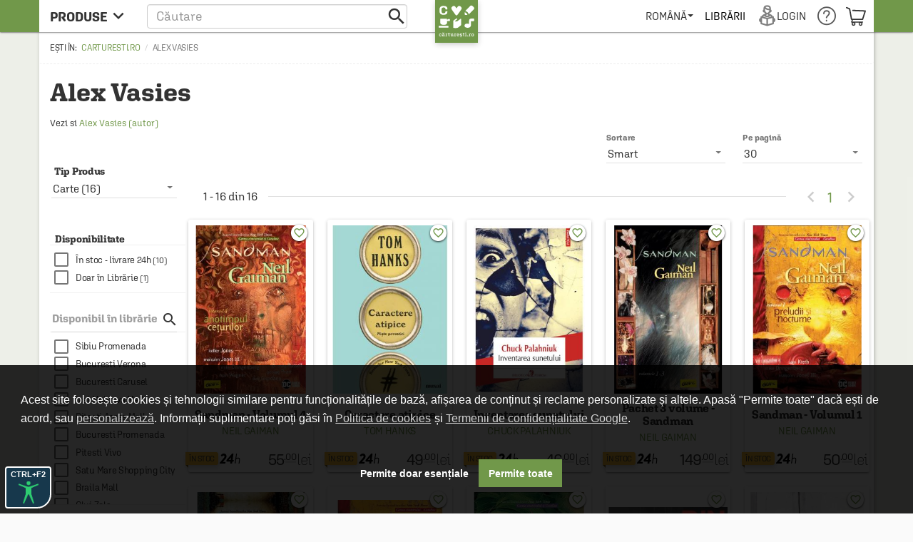

--- FILE ---
content_type: text/html; charset=UTF-8
request_url: https://cdn.dc5.ro/assets/9863c485bb454e176a08c31f5d2aacf5/js/templates/grid-filter-sortby.html
body_size: -213
content:
<md-input-container data-ng-if="::filters.preferences['sort-by']"
                    style="margin-top: 15px;">
    <label class="_switchLabel" data-ng-bind="::filters.preferences['sort-by'].label"></label>
    <md-select data-ng-model="filters.preferences['sort-by'].value"
               placeholder="filters.preferences['sort-by'].label"
               data-ng-change="changeAttribute(false, false, true)">
        <md-option data-ng-repeat="(label, item) in ::filters.preferences['sort-by'].items"
                   data-ng-value="::item">
            <span data-ng-bind="::label"></span>
        </md-option>
    </md-select>
</md-input-container>


--- FILE ---
content_type: text/html; charset=utf-8
request_url: https://www.google.com/recaptcha/api2/anchor?ar=1&k=6LfRE5QUAAAAAKb8b-nK2NDD3JItA0yKRcVrlsJS&co=aHR0cHM6Ly9jYXJ0dXJlc3RpLnJvOjQ0Mw..&hl=ro&v=PoyoqOPhxBO7pBk68S4YbpHZ&size=normal&anchor-ms=20000&execute-ms=30000&cb=36m8ei7ocesi
body_size: 49362
content:
<!DOCTYPE HTML><html dir="ltr" lang="ro"><head><meta http-equiv="Content-Type" content="text/html; charset=UTF-8">
<meta http-equiv="X-UA-Compatible" content="IE=edge">
<title>reCAPTCHA</title>
<style type="text/css">
/* cyrillic-ext */
@font-face {
  font-family: 'Roboto';
  font-style: normal;
  font-weight: 400;
  font-stretch: 100%;
  src: url(//fonts.gstatic.com/s/roboto/v48/KFO7CnqEu92Fr1ME7kSn66aGLdTylUAMa3GUBHMdazTgWw.woff2) format('woff2');
  unicode-range: U+0460-052F, U+1C80-1C8A, U+20B4, U+2DE0-2DFF, U+A640-A69F, U+FE2E-FE2F;
}
/* cyrillic */
@font-face {
  font-family: 'Roboto';
  font-style: normal;
  font-weight: 400;
  font-stretch: 100%;
  src: url(//fonts.gstatic.com/s/roboto/v48/KFO7CnqEu92Fr1ME7kSn66aGLdTylUAMa3iUBHMdazTgWw.woff2) format('woff2');
  unicode-range: U+0301, U+0400-045F, U+0490-0491, U+04B0-04B1, U+2116;
}
/* greek-ext */
@font-face {
  font-family: 'Roboto';
  font-style: normal;
  font-weight: 400;
  font-stretch: 100%;
  src: url(//fonts.gstatic.com/s/roboto/v48/KFO7CnqEu92Fr1ME7kSn66aGLdTylUAMa3CUBHMdazTgWw.woff2) format('woff2');
  unicode-range: U+1F00-1FFF;
}
/* greek */
@font-face {
  font-family: 'Roboto';
  font-style: normal;
  font-weight: 400;
  font-stretch: 100%;
  src: url(//fonts.gstatic.com/s/roboto/v48/KFO7CnqEu92Fr1ME7kSn66aGLdTylUAMa3-UBHMdazTgWw.woff2) format('woff2');
  unicode-range: U+0370-0377, U+037A-037F, U+0384-038A, U+038C, U+038E-03A1, U+03A3-03FF;
}
/* math */
@font-face {
  font-family: 'Roboto';
  font-style: normal;
  font-weight: 400;
  font-stretch: 100%;
  src: url(//fonts.gstatic.com/s/roboto/v48/KFO7CnqEu92Fr1ME7kSn66aGLdTylUAMawCUBHMdazTgWw.woff2) format('woff2');
  unicode-range: U+0302-0303, U+0305, U+0307-0308, U+0310, U+0312, U+0315, U+031A, U+0326-0327, U+032C, U+032F-0330, U+0332-0333, U+0338, U+033A, U+0346, U+034D, U+0391-03A1, U+03A3-03A9, U+03B1-03C9, U+03D1, U+03D5-03D6, U+03F0-03F1, U+03F4-03F5, U+2016-2017, U+2034-2038, U+203C, U+2040, U+2043, U+2047, U+2050, U+2057, U+205F, U+2070-2071, U+2074-208E, U+2090-209C, U+20D0-20DC, U+20E1, U+20E5-20EF, U+2100-2112, U+2114-2115, U+2117-2121, U+2123-214F, U+2190, U+2192, U+2194-21AE, U+21B0-21E5, U+21F1-21F2, U+21F4-2211, U+2213-2214, U+2216-22FF, U+2308-230B, U+2310, U+2319, U+231C-2321, U+2336-237A, U+237C, U+2395, U+239B-23B7, U+23D0, U+23DC-23E1, U+2474-2475, U+25AF, U+25B3, U+25B7, U+25BD, U+25C1, U+25CA, U+25CC, U+25FB, U+266D-266F, U+27C0-27FF, U+2900-2AFF, U+2B0E-2B11, U+2B30-2B4C, U+2BFE, U+3030, U+FF5B, U+FF5D, U+1D400-1D7FF, U+1EE00-1EEFF;
}
/* symbols */
@font-face {
  font-family: 'Roboto';
  font-style: normal;
  font-weight: 400;
  font-stretch: 100%;
  src: url(//fonts.gstatic.com/s/roboto/v48/KFO7CnqEu92Fr1ME7kSn66aGLdTylUAMaxKUBHMdazTgWw.woff2) format('woff2');
  unicode-range: U+0001-000C, U+000E-001F, U+007F-009F, U+20DD-20E0, U+20E2-20E4, U+2150-218F, U+2190, U+2192, U+2194-2199, U+21AF, U+21E6-21F0, U+21F3, U+2218-2219, U+2299, U+22C4-22C6, U+2300-243F, U+2440-244A, U+2460-24FF, U+25A0-27BF, U+2800-28FF, U+2921-2922, U+2981, U+29BF, U+29EB, U+2B00-2BFF, U+4DC0-4DFF, U+FFF9-FFFB, U+10140-1018E, U+10190-1019C, U+101A0, U+101D0-101FD, U+102E0-102FB, U+10E60-10E7E, U+1D2C0-1D2D3, U+1D2E0-1D37F, U+1F000-1F0FF, U+1F100-1F1AD, U+1F1E6-1F1FF, U+1F30D-1F30F, U+1F315, U+1F31C, U+1F31E, U+1F320-1F32C, U+1F336, U+1F378, U+1F37D, U+1F382, U+1F393-1F39F, U+1F3A7-1F3A8, U+1F3AC-1F3AF, U+1F3C2, U+1F3C4-1F3C6, U+1F3CA-1F3CE, U+1F3D4-1F3E0, U+1F3ED, U+1F3F1-1F3F3, U+1F3F5-1F3F7, U+1F408, U+1F415, U+1F41F, U+1F426, U+1F43F, U+1F441-1F442, U+1F444, U+1F446-1F449, U+1F44C-1F44E, U+1F453, U+1F46A, U+1F47D, U+1F4A3, U+1F4B0, U+1F4B3, U+1F4B9, U+1F4BB, U+1F4BF, U+1F4C8-1F4CB, U+1F4D6, U+1F4DA, U+1F4DF, U+1F4E3-1F4E6, U+1F4EA-1F4ED, U+1F4F7, U+1F4F9-1F4FB, U+1F4FD-1F4FE, U+1F503, U+1F507-1F50B, U+1F50D, U+1F512-1F513, U+1F53E-1F54A, U+1F54F-1F5FA, U+1F610, U+1F650-1F67F, U+1F687, U+1F68D, U+1F691, U+1F694, U+1F698, U+1F6AD, U+1F6B2, U+1F6B9-1F6BA, U+1F6BC, U+1F6C6-1F6CF, U+1F6D3-1F6D7, U+1F6E0-1F6EA, U+1F6F0-1F6F3, U+1F6F7-1F6FC, U+1F700-1F7FF, U+1F800-1F80B, U+1F810-1F847, U+1F850-1F859, U+1F860-1F887, U+1F890-1F8AD, U+1F8B0-1F8BB, U+1F8C0-1F8C1, U+1F900-1F90B, U+1F93B, U+1F946, U+1F984, U+1F996, U+1F9E9, U+1FA00-1FA6F, U+1FA70-1FA7C, U+1FA80-1FA89, U+1FA8F-1FAC6, U+1FACE-1FADC, U+1FADF-1FAE9, U+1FAF0-1FAF8, U+1FB00-1FBFF;
}
/* vietnamese */
@font-face {
  font-family: 'Roboto';
  font-style: normal;
  font-weight: 400;
  font-stretch: 100%;
  src: url(//fonts.gstatic.com/s/roboto/v48/KFO7CnqEu92Fr1ME7kSn66aGLdTylUAMa3OUBHMdazTgWw.woff2) format('woff2');
  unicode-range: U+0102-0103, U+0110-0111, U+0128-0129, U+0168-0169, U+01A0-01A1, U+01AF-01B0, U+0300-0301, U+0303-0304, U+0308-0309, U+0323, U+0329, U+1EA0-1EF9, U+20AB;
}
/* latin-ext */
@font-face {
  font-family: 'Roboto';
  font-style: normal;
  font-weight: 400;
  font-stretch: 100%;
  src: url(//fonts.gstatic.com/s/roboto/v48/KFO7CnqEu92Fr1ME7kSn66aGLdTylUAMa3KUBHMdazTgWw.woff2) format('woff2');
  unicode-range: U+0100-02BA, U+02BD-02C5, U+02C7-02CC, U+02CE-02D7, U+02DD-02FF, U+0304, U+0308, U+0329, U+1D00-1DBF, U+1E00-1E9F, U+1EF2-1EFF, U+2020, U+20A0-20AB, U+20AD-20C0, U+2113, U+2C60-2C7F, U+A720-A7FF;
}
/* latin */
@font-face {
  font-family: 'Roboto';
  font-style: normal;
  font-weight: 400;
  font-stretch: 100%;
  src: url(//fonts.gstatic.com/s/roboto/v48/KFO7CnqEu92Fr1ME7kSn66aGLdTylUAMa3yUBHMdazQ.woff2) format('woff2');
  unicode-range: U+0000-00FF, U+0131, U+0152-0153, U+02BB-02BC, U+02C6, U+02DA, U+02DC, U+0304, U+0308, U+0329, U+2000-206F, U+20AC, U+2122, U+2191, U+2193, U+2212, U+2215, U+FEFF, U+FFFD;
}
/* cyrillic-ext */
@font-face {
  font-family: 'Roboto';
  font-style: normal;
  font-weight: 500;
  font-stretch: 100%;
  src: url(//fonts.gstatic.com/s/roboto/v48/KFO7CnqEu92Fr1ME7kSn66aGLdTylUAMa3GUBHMdazTgWw.woff2) format('woff2');
  unicode-range: U+0460-052F, U+1C80-1C8A, U+20B4, U+2DE0-2DFF, U+A640-A69F, U+FE2E-FE2F;
}
/* cyrillic */
@font-face {
  font-family: 'Roboto';
  font-style: normal;
  font-weight: 500;
  font-stretch: 100%;
  src: url(//fonts.gstatic.com/s/roboto/v48/KFO7CnqEu92Fr1ME7kSn66aGLdTylUAMa3iUBHMdazTgWw.woff2) format('woff2');
  unicode-range: U+0301, U+0400-045F, U+0490-0491, U+04B0-04B1, U+2116;
}
/* greek-ext */
@font-face {
  font-family: 'Roboto';
  font-style: normal;
  font-weight: 500;
  font-stretch: 100%;
  src: url(//fonts.gstatic.com/s/roboto/v48/KFO7CnqEu92Fr1ME7kSn66aGLdTylUAMa3CUBHMdazTgWw.woff2) format('woff2');
  unicode-range: U+1F00-1FFF;
}
/* greek */
@font-face {
  font-family: 'Roboto';
  font-style: normal;
  font-weight: 500;
  font-stretch: 100%;
  src: url(//fonts.gstatic.com/s/roboto/v48/KFO7CnqEu92Fr1ME7kSn66aGLdTylUAMa3-UBHMdazTgWw.woff2) format('woff2');
  unicode-range: U+0370-0377, U+037A-037F, U+0384-038A, U+038C, U+038E-03A1, U+03A3-03FF;
}
/* math */
@font-face {
  font-family: 'Roboto';
  font-style: normal;
  font-weight: 500;
  font-stretch: 100%;
  src: url(//fonts.gstatic.com/s/roboto/v48/KFO7CnqEu92Fr1ME7kSn66aGLdTylUAMawCUBHMdazTgWw.woff2) format('woff2');
  unicode-range: U+0302-0303, U+0305, U+0307-0308, U+0310, U+0312, U+0315, U+031A, U+0326-0327, U+032C, U+032F-0330, U+0332-0333, U+0338, U+033A, U+0346, U+034D, U+0391-03A1, U+03A3-03A9, U+03B1-03C9, U+03D1, U+03D5-03D6, U+03F0-03F1, U+03F4-03F5, U+2016-2017, U+2034-2038, U+203C, U+2040, U+2043, U+2047, U+2050, U+2057, U+205F, U+2070-2071, U+2074-208E, U+2090-209C, U+20D0-20DC, U+20E1, U+20E5-20EF, U+2100-2112, U+2114-2115, U+2117-2121, U+2123-214F, U+2190, U+2192, U+2194-21AE, U+21B0-21E5, U+21F1-21F2, U+21F4-2211, U+2213-2214, U+2216-22FF, U+2308-230B, U+2310, U+2319, U+231C-2321, U+2336-237A, U+237C, U+2395, U+239B-23B7, U+23D0, U+23DC-23E1, U+2474-2475, U+25AF, U+25B3, U+25B7, U+25BD, U+25C1, U+25CA, U+25CC, U+25FB, U+266D-266F, U+27C0-27FF, U+2900-2AFF, U+2B0E-2B11, U+2B30-2B4C, U+2BFE, U+3030, U+FF5B, U+FF5D, U+1D400-1D7FF, U+1EE00-1EEFF;
}
/* symbols */
@font-face {
  font-family: 'Roboto';
  font-style: normal;
  font-weight: 500;
  font-stretch: 100%;
  src: url(//fonts.gstatic.com/s/roboto/v48/KFO7CnqEu92Fr1ME7kSn66aGLdTylUAMaxKUBHMdazTgWw.woff2) format('woff2');
  unicode-range: U+0001-000C, U+000E-001F, U+007F-009F, U+20DD-20E0, U+20E2-20E4, U+2150-218F, U+2190, U+2192, U+2194-2199, U+21AF, U+21E6-21F0, U+21F3, U+2218-2219, U+2299, U+22C4-22C6, U+2300-243F, U+2440-244A, U+2460-24FF, U+25A0-27BF, U+2800-28FF, U+2921-2922, U+2981, U+29BF, U+29EB, U+2B00-2BFF, U+4DC0-4DFF, U+FFF9-FFFB, U+10140-1018E, U+10190-1019C, U+101A0, U+101D0-101FD, U+102E0-102FB, U+10E60-10E7E, U+1D2C0-1D2D3, U+1D2E0-1D37F, U+1F000-1F0FF, U+1F100-1F1AD, U+1F1E6-1F1FF, U+1F30D-1F30F, U+1F315, U+1F31C, U+1F31E, U+1F320-1F32C, U+1F336, U+1F378, U+1F37D, U+1F382, U+1F393-1F39F, U+1F3A7-1F3A8, U+1F3AC-1F3AF, U+1F3C2, U+1F3C4-1F3C6, U+1F3CA-1F3CE, U+1F3D4-1F3E0, U+1F3ED, U+1F3F1-1F3F3, U+1F3F5-1F3F7, U+1F408, U+1F415, U+1F41F, U+1F426, U+1F43F, U+1F441-1F442, U+1F444, U+1F446-1F449, U+1F44C-1F44E, U+1F453, U+1F46A, U+1F47D, U+1F4A3, U+1F4B0, U+1F4B3, U+1F4B9, U+1F4BB, U+1F4BF, U+1F4C8-1F4CB, U+1F4D6, U+1F4DA, U+1F4DF, U+1F4E3-1F4E6, U+1F4EA-1F4ED, U+1F4F7, U+1F4F9-1F4FB, U+1F4FD-1F4FE, U+1F503, U+1F507-1F50B, U+1F50D, U+1F512-1F513, U+1F53E-1F54A, U+1F54F-1F5FA, U+1F610, U+1F650-1F67F, U+1F687, U+1F68D, U+1F691, U+1F694, U+1F698, U+1F6AD, U+1F6B2, U+1F6B9-1F6BA, U+1F6BC, U+1F6C6-1F6CF, U+1F6D3-1F6D7, U+1F6E0-1F6EA, U+1F6F0-1F6F3, U+1F6F7-1F6FC, U+1F700-1F7FF, U+1F800-1F80B, U+1F810-1F847, U+1F850-1F859, U+1F860-1F887, U+1F890-1F8AD, U+1F8B0-1F8BB, U+1F8C0-1F8C1, U+1F900-1F90B, U+1F93B, U+1F946, U+1F984, U+1F996, U+1F9E9, U+1FA00-1FA6F, U+1FA70-1FA7C, U+1FA80-1FA89, U+1FA8F-1FAC6, U+1FACE-1FADC, U+1FADF-1FAE9, U+1FAF0-1FAF8, U+1FB00-1FBFF;
}
/* vietnamese */
@font-face {
  font-family: 'Roboto';
  font-style: normal;
  font-weight: 500;
  font-stretch: 100%;
  src: url(//fonts.gstatic.com/s/roboto/v48/KFO7CnqEu92Fr1ME7kSn66aGLdTylUAMa3OUBHMdazTgWw.woff2) format('woff2');
  unicode-range: U+0102-0103, U+0110-0111, U+0128-0129, U+0168-0169, U+01A0-01A1, U+01AF-01B0, U+0300-0301, U+0303-0304, U+0308-0309, U+0323, U+0329, U+1EA0-1EF9, U+20AB;
}
/* latin-ext */
@font-face {
  font-family: 'Roboto';
  font-style: normal;
  font-weight: 500;
  font-stretch: 100%;
  src: url(//fonts.gstatic.com/s/roboto/v48/KFO7CnqEu92Fr1ME7kSn66aGLdTylUAMa3KUBHMdazTgWw.woff2) format('woff2');
  unicode-range: U+0100-02BA, U+02BD-02C5, U+02C7-02CC, U+02CE-02D7, U+02DD-02FF, U+0304, U+0308, U+0329, U+1D00-1DBF, U+1E00-1E9F, U+1EF2-1EFF, U+2020, U+20A0-20AB, U+20AD-20C0, U+2113, U+2C60-2C7F, U+A720-A7FF;
}
/* latin */
@font-face {
  font-family: 'Roboto';
  font-style: normal;
  font-weight: 500;
  font-stretch: 100%;
  src: url(//fonts.gstatic.com/s/roboto/v48/KFO7CnqEu92Fr1ME7kSn66aGLdTylUAMa3yUBHMdazQ.woff2) format('woff2');
  unicode-range: U+0000-00FF, U+0131, U+0152-0153, U+02BB-02BC, U+02C6, U+02DA, U+02DC, U+0304, U+0308, U+0329, U+2000-206F, U+20AC, U+2122, U+2191, U+2193, U+2212, U+2215, U+FEFF, U+FFFD;
}
/* cyrillic-ext */
@font-face {
  font-family: 'Roboto';
  font-style: normal;
  font-weight: 900;
  font-stretch: 100%;
  src: url(//fonts.gstatic.com/s/roboto/v48/KFO7CnqEu92Fr1ME7kSn66aGLdTylUAMa3GUBHMdazTgWw.woff2) format('woff2');
  unicode-range: U+0460-052F, U+1C80-1C8A, U+20B4, U+2DE0-2DFF, U+A640-A69F, U+FE2E-FE2F;
}
/* cyrillic */
@font-face {
  font-family: 'Roboto';
  font-style: normal;
  font-weight: 900;
  font-stretch: 100%;
  src: url(//fonts.gstatic.com/s/roboto/v48/KFO7CnqEu92Fr1ME7kSn66aGLdTylUAMa3iUBHMdazTgWw.woff2) format('woff2');
  unicode-range: U+0301, U+0400-045F, U+0490-0491, U+04B0-04B1, U+2116;
}
/* greek-ext */
@font-face {
  font-family: 'Roboto';
  font-style: normal;
  font-weight: 900;
  font-stretch: 100%;
  src: url(//fonts.gstatic.com/s/roboto/v48/KFO7CnqEu92Fr1ME7kSn66aGLdTylUAMa3CUBHMdazTgWw.woff2) format('woff2');
  unicode-range: U+1F00-1FFF;
}
/* greek */
@font-face {
  font-family: 'Roboto';
  font-style: normal;
  font-weight: 900;
  font-stretch: 100%;
  src: url(//fonts.gstatic.com/s/roboto/v48/KFO7CnqEu92Fr1ME7kSn66aGLdTylUAMa3-UBHMdazTgWw.woff2) format('woff2');
  unicode-range: U+0370-0377, U+037A-037F, U+0384-038A, U+038C, U+038E-03A1, U+03A3-03FF;
}
/* math */
@font-face {
  font-family: 'Roboto';
  font-style: normal;
  font-weight: 900;
  font-stretch: 100%;
  src: url(//fonts.gstatic.com/s/roboto/v48/KFO7CnqEu92Fr1ME7kSn66aGLdTylUAMawCUBHMdazTgWw.woff2) format('woff2');
  unicode-range: U+0302-0303, U+0305, U+0307-0308, U+0310, U+0312, U+0315, U+031A, U+0326-0327, U+032C, U+032F-0330, U+0332-0333, U+0338, U+033A, U+0346, U+034D, U+0391-03A1, U+03A3-03A9, U+03B1-03C9, U+03D1, U+03D5-03D6, U+03F0-03F1, U+03F4-03F5, U+2016-2017, U+2034-2038, U+203C, U+2040, U+2043, U+2047, U+2050, U+2057, U+205F, U+2070-2071, U+2074-208E, U+2090-209C, U+20D0-20DC, U+20E1, U+20E5-20EF, U+2100-2112, U+2114-2115, U+2117-2121, U+2123-214F, U+2190, U+2192, U+2194-21AE, U+21B0-21E5, U+21F1-21F2, U+21F4-2211, U+2213-2214, U+2216-22FF, U+2308-230B, U+2310, U+2319, U+231C-2321, U+2336-237A, U+237C, U+2395, U+239B-23B7, U+23D0, U+23DC-23E1, U+2474-2475, U+25AF, U+25B3, U+25B7, U+25BD, U+25C1, U+25CA, U+25CC, U+25FB, U+266D-266F, U+27C0-27FF, U+2900-2AFF, U+2B0E-2B11, U+2B30-2B4C, U+2BFE, U+3030, U+FF5B, U+FF5D, U+1D400-1D7FF, U+1EE00-1EEFF;
}
/* symbols */
@font-face {
  font-family: 'Roboto';
  font-style: normal;
  font-weight: 900;
  font-stretch: 100%;
  src: url(//fonts.gstatic.com/s/roboto/v48/KFO7CnqEu92Fr1ME7kSn66aGLdTylUAMaxKUBHMdazTgWw.woff2) format('woff2');
  unicode-range: U+0001-000C, U+000E-001F, U+007F-009F, U+20DD-20E0, U+20E2-20E4, U+2150-218F, U+2190, U+2192, U+2194-2199, U+21AF, U+21E6-21F0, U+21F3, U+2218-2219, U+2299, U+22C4-22C6, U+2300-243F, U+2440-244A, U+2460-24FF, U+25A0-27BF, U+2800-28FF, U+2921-2922, U+2981, U+29BF, U+29EB, U+2B00-2BFF, U+4DC0-4DFF, U+FFF9-FFFB, U+10140-1018E, U+10190-1019C, U+101A0, U+101D0-101FD, U+102E0-102FB, U+10E60-10E7E, U+1D2C0-1D2D3, U+1D2E0-1D37F, U+1F000-1F0FF, U+1F100-1F1AD, U+1F1E6-1F1FF, U+1F30D-1F30F, U+1F315, U+1F31C, U+1F31E, U+1F320-1F32C, U+1F336, U+1F378, U+1F37D, U+1F382, U+1F393-1F39F, U+1F3A7-1F3A8, U+1F3AC-1F3AF, U+1F3C2, U+1F3C4-1F3C6, U+1F3CA-1F3CE, U+1F3D4-1F3E0, U+1F3ED, U+1F3F1-1F3F3, U+1F3F5-1F3F7, U+1F408, U+1F415, U+1F41F, U+1F426, U+1F43F, U+1F441-1F442, U+1F444, U+1F446-1F449, U+1F44C-1F44E, U+1F453, U+1F46A, U+1F47D, U+1F4A3, U+1F4B0, U+1F4B3, U+1F4B9, U+1F4BB, U+1F4BF, U+1F4C8-1F4CB, U+1F4D6, U+1F4DA, U+1F4DF, U+1F4E3-1F4E6, U+1F4EA-1F4ED, U+1F4F7, U+1F4F9-1F4FB, U+1F4FD-1F4FE, U+1F503, U+1F507-1F50B, U+1F50D, U+1F512-1F513, U+1F53E-1F54A, U+1F54F-1F5FA, U+1F610, U+1F650-1F67F, U+1F687, U+1F68D, U+1F691, U+1F694, U+1F698, U+1F6AD, U+1F6B2, U+1F6B9-1F6BA, U+1F6BC, U+1F6C6-1F6CF, U+1F6D3-1F6D7, U+1F6E0-1F6EA, U+1F6F0-1F6F3, U+1F6F7-1F6FC, U+1F700-1F7FF, U+1F800-1F80B, U+1F810-1F847, U+1F850-1F859, U+1F860-1F887, U+1F890-1F8AD, U+1F8B0-1F8BB, U+1F8C0-1F8C1, U+1F900-1F90B, U+1F93B, U+1F946, U+1F984, U+1F996, U+1F9E9, U+1FA00-1FA6F, U+1FA70-1FA7C, U+1FA80-1FA89, U+1FA8F-1FAC6, U+1FACE-1FADC, U+1FADF-1FAE9, U+1FAF0-1FAF8, U+1FB00-1FBFF;
}
/* vietnamese */
@font-face {
  font-family: 'Roboto';
  font-style: normal;
  font-weight: 900;
  font-stretch: 100%;
  src: url(//fonts.gstatic.com/s/roboto/v48/KFO7CnqEu92Fr1ME7kSn66aGLdTylUAMa3OUBHMdazTgWw.woff2) format('woff2');
  unicode-range: U+0102-0103, U+0110-0111, U+0128-0129, U+0168-0169, U+01A0-01A1, U+01AF-01B0, U+0300-0301, U+0303-0304, U+0308-0309, U+0323, U+0329, U+1EA0-1EF9, U+20AB;
}
/* latin-ext */
@font-face {
  font-family: 'Roboto';
  font-style: normal;
  font-weight: 900;
  font-stretch: 100%;
  src: url(//fonts.gstatic.com/s/roboto/v48/KFO7CnqEu92Fr1ME7kSn66aGLdTylUAMa3KUBHMdazTgWw.woff2) format('woff2');
  unicode-range: U+0100-02BA, U+02BD-02C5, U+02C7-02CC, U+02CE-02D7, U+02DD-02FF, U+0304, U+0308, U+0329, U+1D00-1DBF, U+1E00-1E9F, U+1EF2-1EFF, U+2020, U+20A0-20AB, U+20AD-20C0, U+2113, U+2C60-2C7F, U+A720-A7FF;
}
/* latin */
@font-face {
  font-family: 'Roboto';
  font-style: normal;
  font-weight: 900;
  font-stretch: 100%;
  src: url(//fonts.gstatic.com/s/roboto/v48/KFO7CnqEu92Fr1ME7kSn66aGLdTylUAMa3yUBHMdazQ.woff2) format('woff2');
  unicode-range: U+0000-00FF, U+0131, U+0152-0153, U+02BB-02BC, U+02C6, U+02DA, U+02DC, U+0304, U+0308, U+0329, U+2000-206F, U+20AC, U+2122, U+2191, U+2193, U+2212, U+2215, U+FEFF, U+FFFD;
}

</style>
<link rel="stylesheet" type="text/css" href="https://www.gstatic.com/recaptcha/releases/PoyoqOPhxBO7pBk68S4YbpHZ/styles__ltr.css">
<script nonce="20yde9VxE9k-68mFdiIpHw" type="text/javascript">window['__recaptcha_api'] = 'https://www.google.com/recaptcha/api2/';</script>
<script type="text/javascript" src="https://www.gstatic.com/recaptcha/releases/PoyoqOPhxBO7pBk68S4YbpHZ/recaptcha__ro.js" nonce="20yde9VxE9k-68mFdiIpHw">
      
    </script></head>
<body><div id="rc-anchor-alert" class="rc-anchor-alert"></div>
<input type="hidden" id="recaptcha-token" value="[base64]">
<script type="text/javascript" nonce="20yde9VxE9k-68mFdiIpHw">
      recaptcha.anchor.Main.init("[\x22ainput\x22,[\x22bgdata\x22,\x22\x22,\[base64]/[base64]/UltIKytdPWE6KGE8MjA0OD9SW0grK109YT4+NnwxOTI6KChhJjY0NTEyKT09NTUyOTYmJnErMTxoLmxlbmd0aCYmKGguY2hhckNvZGVBdChxKzEpJjY0NTEyKT09NTYzMjA/[base64]/MjU1OlI/[base64]/[base64]/[base64]/[base64]/[base64]/[base64]/[base64]/[base64]/[base64]/[base64]\x22,\[base64]\\u003d\\u003d\x22,\x22w4zCisOgbMOlHQPDr3RWwo/[base64]/[base64]/YsO/Xi9kfMK2w6olwoFUw73Dm1suwobDklNVd3cfBsKxDhAeCFTDnkxMXxtoJCcbZCXDlQnDsRHCjBfCjsKgOyHDiD3Do1drw5HDkTkmwoc/[base64]/Dlx7DsMOCwojDpMO3w6LDrifDiR8Aw53CpQbDh38Zw7TCnMKJacKJw5LDncOCw58ewrNyw4/Cm2QKw5dSw7FBZcKBwrfDkcO8OMK4wpDCkxnCgcKzwovCiMK7ZGrCo8Ojw70Ew5Z5w4s5w5Ysw5TDsVnCu8KrwpvDqsKLw7vDssO8w4NowqHDpw3DtXYzwrvDkwPCusOVCiVJfBjDvm7Cj1ogAVtnw4TCtMKjwq3DhMK3GMOcOGQvw5Zdw7dmw4/DmcKaw7dCEcOSQ2xlE8O7w4Zow5sJWy8tw5waUMO6w7AmwofCksKww7IFwq3DhMOcTsKcAsKNQ8KLw73Dr8KOwrsVUT47cGRAGsKxw4HDu8O+wpXCgsOTw7Fowrk7HEAmWxXCvClJw7U8TMO9wpfDnTXDocKxdiTCosKqwpzCvMKMC8O/[base64]/DMKrw7Yawo5wSjXCqsO3w7Fvw6RWNcKuw7vDkDQlwqjDuGLDjmdZAls6w5Y4cMKVU8KTw7M7w50QeMKXw4LCpH7Cjh/CqcOtw57CnMOFbyLDpzTCqARQwrACw4xPFVcuw7HDnMOeBF9NIcOhw5Rfa3t9wpwOP2nCtEdkXcOTwpYMwppbIMOSR8KyT0ESw5bChyZ2CAtnasOyw7oGfsKfw4zCs1wWwrrChsKqw7EQw5FfwqnCmcKKwoDCusOeUk7DqMKaw49qwpBGwo9/woh/PMK5T8Kxw5QHw5RBCBvCtjzCgcKtQsKjSDtaw6tKQsKfDxnCuBJQTsONeMO2XsK1McKrw5vDuMOEw7nCiMKrI8ORU8O3w4zCsn87wrjDhWrDtsK7UWnChVcFaMOIW8ODwoLCmiUWRsKDIcObwoZtEcO/SjAeWD7Cqy0LwpXDs8KYwrdAwoAVZ1E+XGLCk2zDu8Omw4ciUjdtwrLCvE7DqRp4NlYNasKswohGLQ9sCcOBw63DmsOgVMK/w6dhEF4lBMOzw70wQsKFw7HDqMO4BsOuagBtwqvDhlnDo8OJBA7ChsOpWEsvw4zDqlPDiG/DllcWwrV8woYpw49rwpbCtSzChAHDtwhnw4M2w44aw6/Dq8KxwpbCscOVMnXDj8OSaTglw65/[base64]/[base64]/DvTR0MjZCwonCmMKCwqFtwrfDo1bCqiDDvHMkwq3CjVnDkTHCv2cpwpYnJU92wpbDqA3CoMOjw4LCsA7DiMOqAMKxF8Kyw4xfWiU+wrppwootFhnDvmzDkFfDqjfDrSjCqMOsd8Oew5V5w43Do0zDgcOhwpF7woPDscOZVHxOPcOBGsKowqIrwpM/[base64]/w7XCtXJCwpc9TzVwRMKqDzTCkAciXzfDscKSwrzCjcKnX2DCj8ORw6QTf8Kow7vDu8Ojw6/Co8KcXMOHwr9ew4MSwpPClMKFwqLDhMKawqjCk8KgwrTCgmNKFhLCksOWVcOwL2dtwqREwpPCosKQw77DsTrCusKdwqPChFhEFWFSDXDCoxDDmMO2w5o/wpIfK8OOwrvCncOQwpgkwr9Swp0SwrR4w799KcKvW8KjBcKJDsOBw6cVT8OAXMOpw77Ckw7DiMKKFWzCkMKzw4E8woA9fWNYDjHDlnQQwrPCu8OnJkU/wpjDhybCrQk7ScKjUG91Qjs+EsK2YRRBOsO6c8OERk/CnMOIVyLCi8Kqw4tTJnjCrcKhw6vDrE/[base64]/DvcO2w7TDqiUWwonDjiHDnsKyJ3hYw79qL8OOwrBeCsOJTMKoWcK6wrzCj8KmwrcuOcKNw7Q+VxvCjX4WOnHDpzpFfMOdJ8OvOjRrw5hFwqvDmMO/XMO7w7DDm8OTfsOBScO8RMKVworDjXLDgBUaADM5worChcKbK8Klw7TCr8KwNlwxEllFFsOtYXTDuMOcBGHCh2oHVsKgwpzDvsKfw4J2Z8KBI8OYw5YWw6olOA/CrMOsw4DCoMKDcDBcw4Uow5DCucKBbMKnM8K6RMKtB8K/L1Mlwr0ye3kPCCvCn297w5LDsTRxwrhhMxhvSsOuK8KVwph0WsOvAiEDw6gJMMK3wp4ObMOqwopXw7sKWznDj8OLw5RDHcKCw5dKRcOJZTvDg0rCoF7CiSPCgDHCv3xhbsOfU8O8w4BYP0snRcK9w6vCrBwwAMKWw61KXsK8aMOiw41wwqEbw7cdw5/DoxfClsOHdcORIsOYAnzDssKNwrcOJ2zDoy1Uw5FPw6TDhF0nw44SR3BgY3XChzcMKMKML8KnwrJ1Q8K7w4bCnsOHwp8UPQ7ChcKIw7/[base64]/CtMKEPMOwwpPDtCcvwo/DucKGIjQSesOCO2QVY8ONY3LDmsKdw4fDukllHS8qw5nCq8Osw4xKwpPDjk/Cijcxw5zCgFRGwq4tETMFVm3CtcKdw6nCtcKIw6I5Nj/CiQYNw4tJPsK0KcKdwqjCiy0LLhLCrUzDjFMGw6Ezw4PDtgh2bkdUO8KWw49zw459wqdIw7nDsw7CkgvCgsKPwrrDhQgtSsKgwp/DtzkLc8K1w67DhMOPw77DlWTCpm5BacO/[base64]/CusKfwojChlvCozIowpQKw6VKw5DDlmrChsOOMcKYwr0XN8KNS8Knw7RDRMOtwrBgw47CiMO6w6jCiw/DvGpwU8Kkw4MYBE3Dj8K9IsOtRcOOX2wgK1nDqMOhaSRwacKPaMKTw49sKW/DmH04IgFfwq92w4k7fsKZccOXw7bDtDjDnGJyGlrDtibDhMKaA8KsWTA2w6YDdRPCsUB6wocaw6vDi8KoLUDCmUvDgMKZZsKha8OAw44cdcO6JcKnV03DhCcGNsO2wo3DjjcGw6HCoMOcLcK9DcKKQCwAw49Iw5wuw4I/PnUOQk/CpBrCkcOSCWk5wo3CqMOiwozDihFEw4AcwqHDlTnDsxIPwqPCosOvBMONYMK3w5A1GMOqwospwqXDscKNVgpEYsO0HcOhw6/Dj20Qw60fwozColfDnFlBRMKJw51iwpoOKQXDscOKfRnCp1hJTsK7PkbDmX3Cs0PDuQUSOsKMMcKKw7XDvMOlwp3DoMKydsKgw5XCi0/[base64]/D2VHw77DiU5WX8Oqw48qWcOuYErCuhfCoz/DhAs8FTPDrcOKwoBQG8OSDzHCrcKWDXZ2wrLDp8Kdw6vDpEvDhlJww5IoacKbGcOQCRdOwpjCoSHDm8OENEzDrnAJwoXDvMK9wqguDMOmUXLDicKyWnbDrTRxVcOde8KEwpTDhsOAUMKMbcObFUd1wrrCj8Kpwp3Dr8KLKifDuMOdw51zJcKlw6fDqcKuw4NVFQ/Dk8KlAhFgXAXDhcKfw73CqMKqTGokeMOtOcOywoENwq0nZVnDj8OrwrkUwr7CkWLDqEnCo8KLCMKaPwcHLMO1wqxUwprDlhLDv8OLesKAQBvClMO/eMO+w5l7eTQ9HGdRRcONTyLCjcOQT8ONw73CqcOsNcO9wqVswoTCqMOawpZlw65yJcOEKy5Zw6hDWsOiw6NNwoczw6vDqsKqwqzCvzDCsMKJTcK9Enl8e1ssT8OBWsOlw5dXw5LDusKswpXCk8Kxw7vCql98WiscGxZGZQVGw5rCjsObNsOgVzLCm0/Di8OVwpPCoh3DocKfwqtwAjXDnA1XwqN1DsOXw6MOw6pPH0zCqsOjLcO6wqdrSTUYwozCisKVFRLCvsODw7jDjkrDv8OnDkEpw65tw4Mmf8O6wrdaRG/[base64]/Dti7CmTttwonCvD7DjcK2w6jDs8OTSMOmw5/DpMKKEQ84FcK1w53DtWljw63Cs2HCsMOiCBrDmg4QfT0lwpvCun/ClcKkwp7CjD1Bwqk0woh8wqk8bFrDjSrDg8KOw6vDtMKtXMKGYXl6TjnDg8KfOT/DvVkvwrPCqFZiw48xBF5rBzNBwr/Cu8KqGAs8wozCi3xew5g+wpnDlcKDZCzDkMK7wrzCvW3DnzlWw4rCtMKzCcKcwpvCvcOTw4xBwrZ0dMOMJcKFYMO7woHCvMOww7TDj2nDuDvDlMOJE8Kxw7zCtMOYdcOIwrENeBDCoU7DinVfwpvCuDFEw4/DscOKKsOSSsOGNz7DrVvCkMOjD8KLwox/w6fDt8KzwpLDkzkdNsOjV1TCrnTCsWLDmXLCv3R6wq9ZRsOuw6HDvcOpw7lTWEXDoVh/NF7Cl8OrfMKBXWhrw70xdsOkW8OOwrTCkMOTLiPDjcK+woPDrTZxwp3CkMOgC8OIdsOpQ2PCpsOzMMOtcTYQw6MDwr3Cj8OnDcOEPsKHwqPCuCLCmXscw7bDgDbDlS1CwrbCgwoow5Z5QUU/w6sPwqF5WE/DvTXCtcK6w7LClk7CmMKCDcOLLk1xEsKlI8O4wpLDqmDCq8O5O8OsERbCh8O/wqXDi8K1KjnCnMO/ZcKDwrB7wo7DncOfwprDpcOsUijCj0XDicKAw4o3wr7DrMKHIDoqNFNDw6rChkRedAvCimE0wo3Dr8Ovwqg7VMOywpx6w49cw4cAQzDDk8KvwqhsKsKDwoUmH8KFw7hYwrzCsg5eZ8K8wp/CgMO/w6R4wojCvAPDunxdVD4WA1LDosKewpNbVGVEw4TDmMK+w4TCmEnCv8OPT2sQwpbDklgvHsKCw6rDkMOtTsOVAMOuwq3Dv2l/EynDhR7DpsOIwoHDl33CtMOtO3/CsMKZw4lgf1LClUHDhSjDlgbCoycAw6/Ds0RIZQ8bV8KBRxkfBg7Cu8KkelURa8OqEMO0woUCw55MVsObUlwxwrXCmcKhKQzDl8KIKsK8w4ZNwqA+XA1Ewq7Clg/DuxdIw6ZAw6QfCcO0woVgMynCuMK7Rlw+w7rDrsKGw7XDqMOUwq/DuHvDsg/[base64]/DnHQdwqnCkwhawqHDhmUHd8OWCk4uLsKuWMKMWB/[base64]/CgUZPwqopb03Crz/DnsOYwrMDwrtlXMKhV8Kye8OXN8O6w5DDusK8wobCkU0Iw6kjB1NofSIwJ8K8asKpIcOKWMO4WCpbwrlawr3ChMKYO8OBWcOVwoFmIsOTwqUPw67CuMOkwp5/w4kTwpjDgzgYGA3ClMOnecKtw6bDp8KNKMOlSMOlBBvDtsKpwqjDkxFAwq/CtMOuasO8wooVKMKpw4DCvANaJ0QAwpEnCU7DiExEw5LDl8KmwpADwq7DusOuwqfCncKyEzPCikjCvi/Dm8K/w7ZgcsKAVMKHwo5lNw7CiTTDlHgQw6N5GQ7CisKGwpzDtAkeDSJDw7RawqF2woxMER3Dh2zDnHFSwq5+w4chw7B/w4/[base64]/[base64]/Dh2E9DlTDrmE3OMOLRsOqW0orATrDs0waTF/CgyEow4NxworCocOUQsObwqXCr8OWwrzCh35DDcKpSWjCsQs6w5jCgMKaLnwYRcKcwrkiw54rCzXCncK8a8K6RWLCuUHDmMK5w6hVOVsMfHA1w7Jwwqh4wp/DqMKZw6HDjAHCrS9sScKow6oPBDrCkMODwqZNKCtqw7ogVMK+NCbCkB0/w4PCslDCj2U3J3dWEmHDmhUow47Cq8OxeUxmJMKWwox2aMKAw7PDrxczO1U8bcKQdcKSwovCnsOswqwzw5fDpCbDi8KKwrMNw4psw6AtTmjDqXIXw5/CrkPDrsKkd8K0wqIXwojCncK3RsOnTsKKw5xqWBDCrARSJMKzD8OgH8Knwq5QKnHDgcOHTcKrw7nDnMOkwooxB15sw4vCtsKtOsOLwqlyOkPDlFjDnsOof8OYW2kOw57CusKbw49lGMOHwpBeasOYw41Re8K+w7lmDMKsPzQzwpFHw4TChsKHwr/CmsKwTMOCwobCjQ5+w7vCiG/ChMKVY8K5EsODwo4TNcK/CsKTw7QvVcOdw7XDt8K+Tl8jw7chFMOJwo5nw7ZywqnDjTDCtHPDo8K7wq7CnMONwr7CmD7CmMK5w7/CqcKtT8OYQiwsflZlFlXDjx4Jwr/CoWDCiMKVexMjUsKJFCDDvxrCs3vDnMKGPsOcQUHDt8OvZDLDnsOOJMOVNWLCqEDDrwXDrwx+acK4wrRaw5/CosKuw5nCqGPCrkBGAwxPGENFd8KPPx1zw6XDrcKIAQM1GcObPyBfwovDr8OBwrttw5XDoX/DryXClcKRPznDi1M/M2hRBVUxw5EMw53Cr2fDucKxwr/CuUgiwqjCul0rw77Clm8LfgfDsk7Dm8Knw50Kw6vCqMKjw5vDrcKPw7FXcC0wCsOWZnIMw63DgcOTOcO/[base64]/DhnLCtVDDiwzDjsKdbsKiLsOzwqhGUMKtwpN2XcKLw7UoMMOuwpFmXVkialXCtsOxCCXCiSfCt17DmQPDjWdvMsKvRTcQw5/[base64]/DryTCtMO9fMOwPxMXRkLDtMOSPMOiw5vDu8KIwpVOw5zDsT0QJm7DhjFYQQcXJApCw7ZiDMOBwplEJS7CqxnDssOtwpJjwrxDHsKjLE3CvSN1LcKrZjcFw7bCj8OFNMOJd00Hw7NIKSzDlMOFXSrDoRh0wq7CjsK9w6IHw53DosKbD8Ohcn7CunDClsO0wqjCu2BAw5/DjcOtwqHCkRMqwpEJw7FvRsOjJsKMworCo2Jtw7Vuwq7Dp3Z2wqTDm8KGBDXCvsKOfMOjBTc8GXnCqDdcwoDDt8OORMO3wp3DlcOhAA8Ww79ywr0OdsOoOMKyBQIKI8OGU3gxwoBUJ8OMw7nCuQI7bcKIacOpKcKHw4RDwp9jwpvCm8OAw5DChXY/AErDrMK/w6sFwqYMPjzCjzjDhcOXV1vDj8KYw4jCkMK7w7DDrRsDdUEmw6FvwprDrcKlwqwrGMOfwoXDmB1fwobCl33DmAXDksK5w7lywq05T0FawoxBOcK/wp0uYVTDqjnCnWl1w6EFw5R9BFvCpBjDssK4w4M7McOiw6zCvMK4YntewphYMxZjw688AsKgw4Zmwp5IwroFRMKmEcOzwpthDmMUEmjDsQx+IDTDlMKaJ8OkDMONN8KPNWg/w6omWwbDqknCicOFwpDDhsORwrFIHlbDscOwM0nDkRV1ZVlVC8KZNcK8RcKcw7HChwPDgcO5w73DvkscFAFpw6XDscKKHsO2fMK1w5E4wpnCicK9esK6w6MewofDng05Ejsiw47DqlEJDsO2w6JRwr/DgsO7YW1cPcOxCAzColjDnMOWFcKbFBvCoMOdwpzDjQbClsKVcwJgw5crQQXCtSgRw7xYH8KbwoJmMsKmbmDDiDlNwqM/wrfCmHpTw51IHMOnfG/ClDHCoH54LmNCwplQw4PCsmFmw5lYw488BjLDrsO5QcOFwonCtRMJYSQxCD/Di8KNw77Dt8Kew4JsTsOHfHFxwpzDryVew4fCssKtORjCp8KEwoBHM23CsBNbw6oGwr/CmFgScMO5MFJnwqkZFsK/w7I1wqlqBsOHV8OdwrNyHSvCuVvCp8KREMKuOsKmHsK8w6XCpcKGwp8Gw53Dn1wnw53DjwnCmSxOwqszCMKXDAPDn8O4wpLDj8OvZ8OHeMKxCmscw4NKwoMDJsOhw4PDp2vDgzp7LcKJLMKTwrHCqsKjwpjDvMK/woTCisKsKcO6Zwpwd8KxLWnClsO5w7cIRD8SFGzDi8K4w4HCgixjw697w4QnTD3CicOGw7zCiMOMwqFsEMKowpLDjFPDn8KAHCwrwrrDonApKcOrw7Y/w5QQcMOcSilKXUpFw4RNw5XCuCAhw4DCjMKDJDzDiMK8w73DlcOdwozClcKrwo1wwrsPw7jColRxwqjCgXw8w6HDscKKw7d6w5vCoSI5w7DCv3HCgcKGwqAow5Ugd8OEDTFCwoHDgB3CjF7DnXjConvCi8KBc1l9wo8mw6/CnV/CssOew5MBwopsfcOSwp/DiMOFwpnChy9xwrbCsMOtDxgQwoLCsXoMV0ltw7LClUwZMlfCkjvChGrDnsO7w7LDjDTDn3nCicOHLFtsw6bDoMKvwofDtMOpJsKnw7UpZi/DtQUUwr/CskgmBcOMVsKFWl7CsMKgDMKgYsKNwrwfw5DCp0XChMK1e8KGPsOrwp4sAcOcw45gw4HDssOXc2sFfsKhw5JGVcKQbG7DgcOAwrRfTcO4w4fCnjDCtBsUwpcBwoVfTcKtXMKJAwvDv0RqW8O/wqfDjcKawrTCo8Oaw5nDmHbClWfCg8KbwqrCnsKEw5TClCvDmcKdMMKBcUnDtsO1wrHCrsOAw4vCmsO+wpk/[base64]/w7fDsDIrwo89wqpocGzDiwEbw4TDmsOzEMO+w4BdZBJWOV/Dn8KuCEvChsKtHhJ/[base64]/T8KJwqXDnsOawrxdw6UKw77DjsKRZ8OKwpRbS8KMw6Yjw4zCo8O6w7VqBMKQK8O4JMOuwodOw5xQw71jw6vChxsdw4bCscKjw44GGsOWNXzCsMKOQXzCinjDtMK+w4LDindyw7HDm8OYEcOSRsO+w5Eca2NRw4/DsMONwpkZbUHDrcK3wrPCkDs3w5zDjMKgC3zDqcKEKzzCk8OxKBrCklY5wp7Cq3nDnklawrw5RMOhdmEiwr3DmcKEw7TDvsK8w5PDh1hMGcKiw5nClsKnFUEnwoXDuFoQw57DpnQTw4DDhMKFV3nCmD7Dl8KcLWUsw5HCo8OtwqUmwofCkMKJwoZ0w5/DjcKfJwpxVy5oKMKdw5XDoUsIw5o+QFzDisOOPMOOMcO5QFpYwpjDjj5zwrLCjADDjMOrw7MHPMOhwqYnZsK5acK0w58iw6jDt8KheTzCicKHw7HDt8OcwpPCksKBQxMCw6IudFnDqsOywp/CjsOrw4TCqsOYwpbCvQ/[base64]/CncO9SMKjY8O5EMOjHcKzPl8Ew6k4wqBxXcOtC8OAJCwJw5DCicKSwqPDmjsww70Pw7XClsOvw6l2RcOrwpvCizbCkxvDlcKxw6tPS8KIwr85w7XDjMKYw4/ClQrCpjo6KsObwoJWV8KdS8KeSS9fQXxlw4jDisKNT0UUX8OlwoAtw48mw5M0HzJHZh8AKcKkN8OQwqjDvMK+wpfCk0fDhMOGBsKJIcOmB8K+w43DgsONw6/[base64]/Ct0vCrnTDjcOawqLCmB/DiwTDv8OGFMKyDsKTwobCtcOHIMKRYMO9w5TCsjbCpnnCpABrwpTCt8O3CSQLwqjDgjR1w6Mew4VrwqJUIVIswo8kw71uTwJoaFXDrG7Dg8KcVH02wqNaclTCj0pnB8O4P8OWwqnCrTDCjcOvwp/Cq8OXIcOVehbDgS9xw6nCnxLDh8OwwpwOw5DDvMOgJwDDu0kRwozDtn07VDvCscO8wq0Jwp7Dgzx/f8KBw55Iw6zCicKfw6TDtSATw4jCrMK2woN7wqZsHcOlw7LCicKjAsOVGMKQwq/CpcO8w5F+w5TCtcKlwo5tP8KYZsO+e8OHwqXDnEbDgMKNdyTDglvDqUo/w4bDj8KPJ8O5w5Ymwp4NYVNJwqNGEsOHw55OCGEHw4IowqnDlxvCicK7Gj9Bw5nDrSpxKMOgwr3DkcOFwrrCvyHDrcKsWmddw6bCjnVHY8KpwqFcwrrDoMKvw78/wpRpwqPDthd+Vh3DisOJRFYXw5DCnsOrfDhmwpvDr3HCggEeKRPCsHJjCBXCuEvCmThLQFzCkcOgw6rCqRrCvTcBBcOiw5tgCsOZwoIBw5zCnMOVPQFFwqbCjEHCnSTDr2vCix0hTsOOFcO6wrYkwpnDrxFvwprCk8KDw4fCrAXCuRBEHA/DhcOLwqcmFXtiNcKDw57DlDPDpTJ7R1rDusKCw73Dl8OKfMOew7nCmhAtw4IZe30tO2HDjsO1e8Ocw6FAwrXCsCLDt0XDg0x8fsKAYVcse11/CMKWK8Okw7XCsyTCncK7w4VAwpHDmnvDu8O9YsOlCcOmKXRzUGc0w74td2/Cq8KsYkUyw43DnnNBWsOQYE7DlDDDqWkveMOcMTbDhMKVwrPCtEw7woDDqQtrH8OvKF4iRG/[base64]/w7xfw6FUWMOdGndrwprDl8OJw5DDkcK7TQLDgA3DjAfDn3vCn8KlJcO4ESvDlcOiK8Kcw684PD/DgnrDjEfCrkg7wojCvHM9wp7Cs8ORwolxw7lWJlnCs8OJwptmNEouScK/[base64]/JhbCgjEIw6FAbn9Zwo/[base64]/DmT3Cp8Ocw7gYw5fDmcK5woDCnmDCj8KOwrvDssODw5k6LUfCgV/DpSgGNV7DjEknw48Sw7bCglrCtWrCrsKWwqzCnCwmwrLCmcKqwogRQcKuwoBkGxPDln8AUsKjw6sKw6fCpMOGwqXDvcK0GynDgMKdwo7CqBfCu8KAOcKEwpvCn8KOwoTCsD0bJ8KNXllcw5tzwphdwo04w45gw7TDs0EAKMOnwqxrw70CK2lRwpLDlQ/[base64]/[base64]/wr/[base64]/w5pGCcKUw4VjCUvDu8OCwojDrMOCecOawqcRYQjDn1XCmsO/F8O2w4fCgMK4wofCmMK9wrPCi1w2wowSSTzCgAdAJ2TDgBfCmMKew6jDlX0XwpZ4w7MCwrgjFMKQd8O+QCjDjMKUwrBCJ2EBfMODAGM4WcKsw5tZacKhesKHVcKHKTDDvk9aCcK5w5FUwqvDtMK8w7DDs8KhT3kSwolGOcOMwo3Du8KNH8KbAcKTwqI/w6hQwqfDomDDvMKvG0xFRSLDmzjDj0wuNGV1RSTDhxjDvQ/DmMOHZ1I2ScK9wq3DuX/DthnDr8K2worDoMOmwqxqwopwEnTDvX3CgWHCoi3CnTjDmMOZMMK7CsKlw5DCszo9E0fDvsO0wq1Uw6dHUR/CqBAdAA5Bw6tvHAFnwoouw4TDrMOywo14OcKpw7hmEVIIYGXDs8Kda8KRW8OgRSJZwrQcD8K0QkFlwoMJwowxwrLDpcO8wrMiaifDhsKww5PDiyVxCnVyPsKFeEXCo8KDwp1/I8KRZ2NMD8O3fMOkwoMzLHsrWsO4QW3CtirDl8KDw5/[base64]/Cg8KoY8OgCsOjCWjCn8KUeg7Dv1tQeFzDucKVEMO3wq0iK3UHY8OOYcKVwqk3WMK9w77DnlQDTQ/DoyVIw7UawpHCoQvDszFswrd0woDCrgPCkcK9YcOZwqvCpi5mwonDnGg4R8O+emwCw5NvwocRw6Rww6xxc8Oke8OXXMOPPsOcFsKPwrbDlEnCjX7CsMKrwr/[base64]/[base64]/CuMONw4TCsMKlwrPCiQZHJcKuwqkBSybCnMOjwpkBFTYhw53CkMKZJMOww4VGWRjDpsOhwr8rw7tldsKuw6XCvcO2wp/Do8OKWl3DhGluF1DDhRR/cisBV8KQw7I5TcKKU8KZa8Kew4RCZ8OEwqUuGsKxXcKndXYMw4zCn8K1QcOdejwHBMOEfcOuwqTCnzkbRCZxw5RSwqPDlMKjw68JFsOYAMO/w5Ifw6bCvMOqw4ZWWsOfUcORIU3Dv8KzwrYcwq17PD8gUMK/[base64]/wrHCi8Kiw7wYw6jCuiMfw6rCj8K+w6TDin1Ww5dHwqIOOcKtw63DohDDllnDmMOZR8Kwwp/[base64]/wr/DtRfDrsOdYsKSw47Cg8K6HcKYwo19w6XCl1VzWcKHwpBgJQPCvGHClcKiwqnDkMO7w61awq/[base64]/T8KPNyMuw5lawozCoCVxw58VwrA/Y3jDkcKiw5Q9CsKxwpzDowNJaMOqw7XDpXjClCsOw7IAwrQ+UsKUCmkzwo/[base64]/Cp8ORBjR1w6AIwrMYw4DCiQnClMKdK8K+w5XDnXVYwql7wpswwrFYwoHCuVfDj3DDon5Bw7PDvsKWwp/DiEDCiMOCw7rDugzCiBLCpQfDvcOPRlTDog/DvsOiwrvCrcK/PMKJasKgEsO/[base64]/EG7Do3vDjw/[base64]/CoS7CgsKkw5/DhcKrEMO7wrHCicOMN8KBwqTDv8OBUsOFwpJtCMKJwrHCjsOqfcOXC8O0WSbDqWQgw59+w7HDt8KjGcKIw6LCqn1rwoHClsKcwr9cYAvCpMOVTsK3wrfCvmzCsBkfwoQtwroLw5ZgJADCmVcSw5zCgcOLbcOYPkbCn8KWwokcw57DgQ5owp92IgjCk2nCgiU/[base64]/cyDDisOuw5p9w6pAw4oHw7TDo8ORQ8Klw6bCu8KZwpc3THTDr8KOwpHCicKeBHZ1w4/Dp8KmU33Ck8O/wqDDgcOkw7HCtcOsw6lKw7bCvcKCfcOPZsOcAS/DulPCl8KVTy/CncKXw5DDhsOBLmchGGsGwq9rwrl6w41RwphWC0PDlH3DkzPDgHwtVMKKASgmwokkwp3DkBDCusOWwrdqbsKASC7DtwfCmsKEc3LCmEfCn0U3A8O0cH0qZHrDlMKfw68/wrF1dcOFw4HChEXDssObw4oBwoHCtnTDmismYj7Co303asKCG8K2P8OIWMOmEcKBSiDDmMO6OMOQw7HDlsK+OMKBw5JAJX3CkF/Djh7CksOow6l9IlbCkBXCul1XwpJ8wqoAw5dFNEkKwr8zKcO/wopFwpJeNHPCs8Oqw5zDq8O8wo4cSEbDui4tB8OAQMO1wpEnw6/[base64]/Cs8O9bcK5S2paRsOlZsKUw4nCi8OqU8KHw7DCksKhZMKDw79jw5HCjMKUw60/SlPCpMOBwpBuQcOMYCjDsMO4FjXCvQ0uf8OnGXnDhw8WHsOYLsOodsKNfmwyVxkZw7rCjmUDwoU2DcOmw4jDjsK1w7tYw5B4wobCv8OLfsONw5tbUwLDp8ORM8OZwo4ww7Ubw4jDicO5wogPw5DDicKtw75Jw6vCu8Kxwr/ChcKZw7t5d2/CicOCHMOIw6fDm2Bmw7HCkHxZwq0xw7tCccK8wqg1wqlrw4zCkRdgwrHCl8OHSn/[base64]/Chz/[base64]/DsMKPwq59wrzCqcKhXVrDvsOCwoQiw6k8w5/CkgcRe8KRNRB2AmDCu8K1DDc5wpDDgMKqIcOVwp3CgisXR8Kcf8KHw6XCuHMUClTComMSWsK8D8Ovw7BSIBbDkMOgEBNZVB57ZBlaQsONGTrDvyrDlVsJwrrDp3ciw6cYw77Ckz7DgHR7C3bCv8O2Am3CllUtw6vDiB/CosOcScKlNAR8w4PDrULCoEd/wrjCusO1N8ODF8KRwqjDisObQ2VZHlPCr8OMOTvDssKeFMKcZMKaUAPCl194wpXDnArCtWHDliA2wrbDi8KqwrDDh0tXWcO/w58gLQQwwoROw7oTAcO0w40MwowMHWp+wpUYd8Khw5/CjcKGw54EEMO4w43Dl8Omw6UrMgHCjcKmFsK+ZDXCnBI8woHCqCfCpQMBwrDCocKAVcK/OgvDmsOwwpcHccO7w4nCmnQUwpQaOMOCEsOrw7jDk8OLN8KcwpZBCcOFH8KaOERJwqLDvyDDvSLCrB3Cv1/DrQhvWE8AUGMowrzDhMOywrxkSMKcU8KJw7TDvXTCo8KFwocwGcKjUFB4woMNw4YGKcOQCzYiw492CMOid8OjDwHCoEUjC8OzGzvDhmhBNsOUMMOlwopEOcO/[base64]/UMK9wqZlw4NdDsKlw5Qva8KLOMKEawLDjMO7OhZIw43DnsOBVBldNTrCrsKww615F28Lw7ojw7XDi8Khc8OWw50Zw7PDk0fDg8KhwrzDjcOfVsKaVsO1w4HCmcKTRMK1N8KbwqbDmGPDg2fCqRFMSB/CusOZwq/DimnClcO9w5ABw7LCmxBdw7jDmDliZcK/Q1TDj2jDqT7DvBzCncO1w58MQ8O1X8OHE8KpJsOzwoXCk8K3w6tEw41ww61nSj/Du2zDgMKPcMOSw58ow7XDg03DkcOkIHcrGMOtN8K4ek/Ds8OZDzJcB8OzwrANC23DqApRwrk/KMKDEF50w4rDq3vClcOew5k2TMOkwqPCnyoUw6ECDcOPEBDDg3nChX5WWwLDq8KDwqDDlgJfbW1LYsKPwpAzw6hEw5/DjzY+NyzDkQbDnMOMGAnDqsOBw6Uzw6hLw5Vtw5hSA8OGcnMAV8O+wpvDrmwUw47Cs8ONwrteLsKfBMOnw5QXwoLCjgrCvcKvw5zCmsOVwqd6w53Dr8KSbBhWw7TCj8Kbw6YfUMOPaxY5w5k7QmDDlsOAw6RDWsO4Vn9Jwr3CgVd4Ok9FGcOPwpDDq0Bcw40UfsK/DsOqworDn2XCoSjDnsOHdsOrChHCm8K2wq/CikgOwqh1w4dCM8OzwrxjCTHCmRUkTCURSMKBwr/DtixyTwcJwrbCtcOTDsKLwqPCvmTCiH3Dt8OMwq4nGjMCw5Z7J8O/FMKFw4vDt1ktI8KPwpNSM8Opwq7DpBnDsHPChgZeVMO0wokawphEwqZZWwTCvMOiViQKO8OCD3lswqNXJEnCj8KpwoIAacOJwoYZwq7Dr8KNw6xvw5DCuDjChcOVwrxzw43Dk8KKwqR5wr8FYMKpYsKRTwgIw6DCpMOHwqfDpg/DpUMpwrDDhToya8OLWx0Qw5EAwrxUEgrDr2txw4RnwpfDlsK7wonCn3pIPMKtw7LCo8OeMsOgNsOVwrQXwrbDvMOZZ8ONQMOgZMKDdmTCtQ5vw6fDvcK0w7PDgTrCgsOnw4xuD2vDpFhZw5pVN3TCliDDqcOYWwBzV8KsOMKKwpfDvUN+w6nDgmzDvwLDnsO/wo0wU1LCtcK1ThNzwq8yw7www7LCgMK4VAY9wpnCoMK8w6sCZFTDp8OdwoHCs1drw5vDr8KzFhp0WMOIF8Osw4zDvT3DksOxwrrCp8OHRMOhRcK9K8Ovw4fCtmnDlWxHw4vCs0VIKDhwwro9cm0hwonCg0nDqMKSDsOQaMOKUsOMwqjCisKnZMOzwr/[base64]/V0EYKDnDrxVRw6RxwprDq8O8UsOEdcOWAmcvWUXCoAoGwoDCn0XDj39rAksaw5BbZMOgw7xzX1vCjcO8QsOjaMOtLsOQdCJYPwXDgXrCusOeXMK+bsKpw6XCljjCqMKkfgcHCEDCocKifgkTCGkeIcKiw77DkxLCgRrDhgo6woIhwrjDmS7CijBLIcO0w6/DqHzDvsKAETHCtgtVwpvDsMO1wpp/[base64]/[base64]/GsOSIMKuwrHDlwrDi1dzw4/CgcOIw4Bcwr5SwrPDscObUD7Cn01PLxfClmrCp1PCviNlfQfCqsKkdwlGwobDmh7DhsOKWMK6KGEoTcOvfMOJw6bCtl/DlsKtGsOIwqDClMK1w7sbP1TCpMO0w4xBw43CmsOBK8KlLsK2wo/CjcOjwpslZMOyUsKIUsOcwoAtw599Z0V6WTfCqcKIIXrDjcO+w7pyw6nDvsOSSE/[base64]/DolTCtsKFwq9DYE8Gw41UecKWUFECwrcQPcKxwq7CgHpCGcOZGMK8aMKAScO/CibCjUPClMKAUsKbIHk0w7YsKAPDs8KKwrFtYcOHFcO8wo/[base64]/b0XDhjY5TRvDr8O+RcOURMKIwr/DgjEqZcOKwpsww6rCn244WsOVwoY4wqvDv8Khw7FAwq0IJhBhw6IuPiLCisK6w4k5wrTDuFoEwo4baiFBA1DDv09zwrzCocKRccKdLcOmVzfClcK1w7PDi8K/w7RAwqR4PCzCigPDjAxcwpTDlH54d2TDrgNScQcWw6bCg8KswqtZw4rCkcKoKMOzAMO6CsKRJx5Swo/CggvCnj/CpzfDsU/[base64]/K39CesOdTsOCa8Kyw4EewrLCp8OEJsKpcsO4w71VQCNlw5s+wr9hXDkFMnrChMKGa3fDusK6wrfCsy7DtMKHwrHDrFM9TB9tw6XCq8OpHkkSwqJOKjN/Hz7DiFF/woHCicKpBk4XVk4Mw67CvBXChRzCksKGw7bDvx1ow4hvw5xHFsOsw47DmktnwqULHUF/w4ECa8O1AxHDl1kiw4slwqHCtQ9vahhawqhbCMO+LycBDMONc8KLFFUXw63CqsK7wrtcAk3DlBvCnWzDsU5DEA3CnT/CjsK8fsOxwq8kajg6w6QBFTPCpDB7RQEPCx9oJSQVwr16w7hswok3F8KhV8OobV/DtxdyDALCicOawrPCjcO5wpdyScOeOHjDrFvCnVEOwqZKBMKvVjUowqsdwoXDrMKhwo5YTBJhw5ENHlzDqcKMBCgTQQpTaHRyQTtIwrpSwqbCrxMVw6QKw4RLw6kewqUZwocJw7wEw5XDrFfCnR1LwqnDgl9jUEM4USclwp9HbBQFUTTCssOHw4/Cl33DiWLDimzClnk0Al5VfsOswrvCvz9kTsOWw6QfworDoMOCw55swpVuPcOMZsKaJXDCr8K6wp1UJMKXw7hGwpHCmjTDiMOOOzHCiVJ1ayTCj8K5e8Kpw5tMw4HDqcOgwpLDhMKmJ8Kawq4Nw7rDpzzDsMO5w5DDncKWwqAww79zSC5UwrMVc8OjN8O/wr0Ww47ClMO8w5kWHR/CkMOSw4PCigHDusKmAMOMw4zDrsOyw4bDtMK0w6/ChBoEOnonD8OpTxnDpS3CskQKQEc4U8OEw5DDksKSVcKLw5stJsKKHsKjwp4twqUOYMK/wp0PwoDDvWssRV8rwr7CqC7DgMKZIXrCisKPwrkRwrHCkBnDnzAUw49NLsKFwro9wrElKUnCssKew68nwpTDmQvCvVxfNl7CscOmB0AKwr0+wolaMD3DnD3DqMKLw7wMw5TDgU4fw5czwp5tHn/DhcKuw4Mfwps4wqJMwpVhw6J4wqs2Ry0CwqnCni3DtsKJwpjDj3Q7HcKpw7bDhsKqMAoZEyrCk8K4ajPDt8KrbMOswp/[base64]/R8O6wr8XwpXCiMOeIWcswoLDkBZtwr3DkRpyLVnCtm3DoMOES19Ow4jDscOpw6UEwoXDmVnCvk/Cj2LDmlMJPyDCpsO3w7p7NcOeDwgJwq4Mwqoqw7vDkSVWQcOaw6nDtMKJwobDhMKFIsK/[base64]/DisKpw5rCvMOww57ConnCjcKwIWjCicKgJ8K1wqsbCMKnc8Oyw4g3w6skMB/DvAvDlw8CR8KRIkTCnQrDvWsPLQNJw6IGw7hzwp0Kw47DsWvDisKgw7cDZMK+GkLCiRQ0wq/Dl8OCaGtOTcOvGcOFYH3DhcKJMA5Bw4ocFsKZasKMEAhhc8ONwpXDiR1TwogiwqjCrnTCvlHCpWUOaV7CuMOTw7vCi8KYbQHCvMObVyoZGXphw7fCjcKmQ8KNOC3DtMOENRZhdAADwqM5V8KTw5rCvcOfwoVAU8KlY3dNwofCn3lSdcKqwp/Ch1Y/fw1iw67Do8O/CsOpw7jClxZgF8K+alPDi3DCmVkiw4czDcO6csOIw6fCswfDkwo7GsOPw7N8fsOhwrvCp8KowqE6IG8cw5PCnsOARlNUTALDkg8FR8KbacKSNgBVw7TDll7CpcKAL8K2B8KlZsKKTMKwCMK0wrtfw4s4OUXDklgSaV7CkS3Dgi5Swqp0BXNIZRlZPlbCrsOOT8O/H8OCwoHDmQvDuCDCtsOJw5rDpWJQwpPCh8Ofw6JdLMKqOcK8wqzDpSLDsz7ChQxVfcOvbQjDlD5oRMKXw7cFwqlDRcKcPRcEwo3DhB40WV84w5XDjMOELQ/Co8KMwoDDs8OmwpAuXlg+wpnCrsKtwoIDPcKGwr3DmcKGLMO4w6rCs8Opw7DCqlM7bcKMwpB5wqNwZsKlwofCgMKDPzTCucO4UzrCo8O3ATDCjcKbwqXCtSrDgxXCtMOswoREw73CrsO/KXjDiALCsXvCn8OBwqLDlAzDt1AGw4YYesO5Q8OSw4jDp3/DjB3DoB7DukB/[base64]/wqHDkkHDsA/[base64]/DizrDpMKlwoFcWcO+PXxRw5JcwpPCpsKRw4JvBQc+w6TDo8KAfcO9wpXDi8OUw6st\x22],null,[\x22conf\x22,null,\x226LfRE5QUAAAAAKb8b-nK2NDD3JItA0yKRcVrlsJS\x22,0,null,null,null,0,[16,21,125,63,73,95,87,41,43,42,83,102,105,109,121],[1017145,159],0,null,null,null,null,0,null,0,null,700,1,null,0,\[base64]/76lBhnEnQkZnOKMAhk\\u003d\x22,0,0,null,null,1,null,0,1,null,null,null,0],\x22https://carturesti.ro:443\x22,null,[1,1,1],null,null,null,0,3600,[\x22https://www.google.com/intl/ro/policies/privacy/\x22,\x22https://www.google.com/intl/ro/policies/terms/\x22],\x2255Q7DUaDqDkIDdOBUr6MdB3qCirmUEckcSdti2Zb0OI\\u003d\x22,0,0,null,1,1768854692903,0,0,[19,172,76],null,[63,250,201],\x22RC-dLhG12VE3u2-UQ\x22,null,null,null,null,null,\x220dAFcWeA6_GNjHoT2BE8cC8GTbOmTqKJsI28zDYYrsBVNwxNAs4SZetGXHwumBaDJa3HzgeS3FlhS6TnFo8nrcg5sUaaKCPRfBpg\x22,1768937492912]");
    </script></body></html>

--- FILE ---
content_type: application/javascript
request_url: https://cdn.dc5.ro/assets/4cbc5d0b3f68397110aa2c2004453a26/js/filterGrid.controllers.js?v=1768826076
body_size: 7181
content:
angular.module('filterGrid.controllers', [
    'ngMaterial',
    'ngRoute',
    'top.controllers',
    'slider.controllers'
])
    .controller('dCatProd', function ($scope) {
        angular.element(window).on('resize', function () {
            $scope.$applyAsync();
        });
        $scope.getMinHeight = function (parent) {
            var bodyWidth = $scope.bodyWidth,
                gridWidth = parent.gridResize.width - 30,
                ratio = 1.45,
                bottom = 80;
            if ($scope.h.m.any) {
                if (bodyWidth > 1199) return {'min-height': (((gridWidth / 6) * ratio) + bottom) + 'px'};
                if (bodyWidth > 991) return {'min-height': (((gridWidth / 5) * ratio) + bottom) + 'px'};
                if (bodyWidth > 767) return {'min-height': (((gridWidth / 4) * ratio) + bottom) + 'px'};
                if (bodyWidth > 560) return {'min-height': (((gridWidth / 3) * ratio) + bottom) + 'px'};
                return {'min-height': '350px'}
            } else {
                var number = 350;
                if (bodyWidth > 1199)  number = (((gridWidth / 5) * ratio) + bottom);
                else if (bodyWidth > 991)  number = (((gridWidth / 4) * ratio) + bottom);
                else if (bodyWidth > 767)  number = (((gridWidth / 3) * ratio) + bottom);
                else if (bodyWidth > 359)  number = (((gridWidth / 2) * ratio) + bottom);
                else number = ((gridWidth * ratio) + bottom);
                if (number < 340) number = 340;
                return {'min-height': number + 'px'};
            }
        };
    })
    .controller('dSolrFilterSearch', function ($scope,$window, $location, cartuApi, $rootScope, $timeout, $mdDialog) {
        $scope.init = function (settings) {
            angular.extend($scope.settings, settings);
            $scope.loadProducts(true).then(function () {
                if ($scope.gridProducts.length) {
                    $scope.pagination = true;
                }
                $scope.openSubcats();
            });

        };
        var filtersExample = {
            // all fields from sys_lucene (be it attribute or not)
            attributes: [
                {
                    is_attribute: true,         // false for stock_status or stuff that's not in product_attribute
                    attribute_name: 'autor',    // can be used as slug
                    label: 'autor',
                    is_filterable: true,        // show the filter box for this attribute
                    product_type: 26,           // false|null otherwise
                    has_search_box: true,       // false when current attribute has less than 10 items
                    search_box: null,           // model of searchBox
                    items: [{                   // all possible values in the searchBox (for current criteria)
                        label: 'Mihai Eminescu',
                        value: 'Mihai Eminescu',
                        count: 38,              // number of matches for current criteria
                        checkbox: false,
                        is_visible: true,       //  these should be the 10 (checkboxSize) items visible in the box.
                    }]
                }
            ],

            // persistent stuff (shit that's written in cookies) page size / product_type / sort, etc.
            preferences: {
                page: {
                    value: 1,
                    default: 1
                },
                ppp: {
                    value: 30,
                    default: 30,
                    items: [
                        30, 60, 90
                    ]
                },
                product_type: {
                    value: 26,
                    items: {
                        'carte': 26
                    }
                }
            }
        };
        $scope.getPagination = function () {
            if ($scope.pagination && $scope.filters.preferences) {
                var prefs = $scope.filters.preferences,
                    from = ((prefs.page.value - 1) * prefs['per-page'].value) + 1,
                    to = Math.min((prefs.page.value * prefs['per-page'].value), $scope.pager.totalCount);
                return from + ' - ' +
                    to + ' din ' +
                    $scope.pager.totalCount;
            }
            return '';
        };

        $scope.checkBoxSize = 50;
        $scope.searchBarSize = 10;
        $scope.isEn = document.body.dataset.language && document.body.dataset.language === 'en-US';
        $scope.noResultsFound = false;
        $scope.modalLoading = false;
        $scope.fieldIndexToHide = false;

        $timeout(function() {
            if (sessionStorage.listView !== undefined) {
                $scope.settings.listView = angular.fromJson(sessionStorage.listView);
            }
        });
        $scope.toggleListView = function() {
            $scope.settings.listView = !$scope.settings.listView;
            sessionStorage.listView = angular.toJson($scope.settings.listView);
        };
        /**
         * used in product template (mostly).
         */

        $scope.pager = [];

        /**
         * @var use-case-specific settings
         */
        $scope.settings = {
            context: '',
            contextId: '',
            url: '',
            checkBoxSize: $scope.checkBoxSize,
            listView: false,
            showCart: false
        };
        $scope.panStart = function() {
            var drawer = $('.leftDrawer').eq(0);
            $scope.left = drawer[0].getBoundingClientRect().left;
            console.log($scope.left)
        };
        $scope.panMove = function(event) {
            var drawer = $('.leftDrawer').eq(0),
                left = $scope.left + event.deltaX;
            drawer.css({
                'transform':'translateX('+(left)+'px)',
                '-ms-transform':'translateX('+(left)+'px)',
                '-webkit-transform':'translateX('+(left)+'px)'
            });
            console.log($scope.left, event.deltaX)
        };
        $scope.panEnd = function() {
            var close = false,
                drawer = $('.leftDrawer').eq(0);
            $scope.left = drawer[0].getBoundingClientRect().left;
            if ($scope.left > -130) {
                left = 0;
            } else {
                left = -260;
                close = true;
            }
            drawer.addClass('animated');
            drawer.css({
                'transform':'translateX('+(left)+'px)',
                '-ms-transform':'translateX('+(left)+'px)',
                '-webkit-transform':'translateX('+(left)+'px)'
            });
            close?drawer.addClass('closed'):drawer.removeClass('closed');
            $timeout(function(){
                drawer.removeClass('animated')
            }, 600);
        };


        /**
         *  remember to call this in the template
         */

        $scope.openSubcats = function () {
            $timeout(function () {
                if (($('body').outerWidth() > 768) && !$scope.h.m.any) {
                    $('.collapse-toggle').trigger('click');
                }
                if ($scope.h.m.any) {
                    $('.filter-collapse .collapse-toggle').trigger('click');
                    $timeout(function(){
                        if (!$rootScope.closed) {
                            $rootScope.toggleLeftDrawer();
                        }
                    }, 0)
                }
            }, 0);
        };

        /**
         *
         * @param fieldIndex
         * @returns {boolean}
         */
        $scope.isModalOpen = function(fieldIndex = false) {
            if (fieldIndex) {
                if ($scope.fieldIndexToHide && $scope.fieldIndexToHide === fieldIndex) {
                    return true;
                }
            }

            return false;
        };

        /**
         *
         * @param numberOfOptions
         * @param attributeIndex
         * @returns {boolean}
         */
        $scope.canShowMoreButton = function (numberOfOptions, attributeIndex) {
            const attributeName = (
                $scope.filters &&
                $scope.filters.attributes &&
                $scope.filters.attributes[attributeIndex] &&
                $scope.filters.attributes[attributeIndex].attribute_name
            ) || null;

            return numberOfOptions >= $scope.checkBoxSize && attributeName !== 'locations';
        }

        /**
         * open modal
         * @param fieldIndex
         * @param field
         * @param $event
         */
        $scope.openFilterModal = function(fieldIndex, field, $event) {
            const term = field.search_box ? field.search_box : '';
            $scope.searchFilterValues(fieldIndex, term, 200);
            $scope.modalFieldIndex = fieldIndex;
            $scope.fieldIndexToHide = fieldIndex;
            $scope.modalField = field;

            $mdDialog.show({
                targetEvent: $event,
                templateUrl: window.constants.cartuAsset + '/js/templates/filter-form-modal.html',
                scope: $scope,
                preserveScope: true,
                clickOutsideToClose: false,
                fullscreen: false
            });
        };

        /**
         * close modal
         */
        $scope.closeModal = function(attributeIndex = false, term = '') {
            if (attributeIndex) {
                $scope.searchFilterValues(attributeIndex, (term ?? ''), 50);
            }

            $scope.fieldIndexToHide = false;
            $mdDialog.hide();
        };


        /**
         * checkbox handler, preferred to object watch
         */
        $scope.changeAttribute = function (resetPage, resetFilters, sendSortEvent) {
            $scope.closeModal()
            if (sendSortEvent) {
                let sortBy = $scope.buildQuery()['sort-by'] ?? null;
                if (sortBy && typeof defaultGTMScripts !== 'undefined') {
                    defaultGTMScripts.sortEvent(sortBy, (new URL(location.href)).pathname.split('/').pop())
                }
            }

            if (resetPage) {
                $scope.filters.preferences.page.value = 1; // reset page
            }
            if (resetFilters) {
                $scope.resetAttributeFilters();
            }
            $location.search($scope.buildQuery());
            $scope.loadProducts();
        };

        /**
         * @type {boolean}
         */
        $scope.firstTimeWithoutResetFiltersForLocation = true;

        $scope.changePhysicalLocationAttribute = function () {
            if ($scope.firstTimeWithoutResetFiltersForLocation) {
                $scope.firstTimeWithoutResetFiltersForLocation = false;
                $scope.changeAttribute(true)
                return;
            }

            $scope.changeAttribute(true, true)
        };

        /**
         * @type {boolean}
         */
        $scope.firstTimeWithoutResetFilters = true;

        $scope.changeAttributeOnSpecialBehavior = function () {
            if ($scope.firstTimeWithoutResetFilters) {
                $scope.firstTimeWithoutResetFilters = false;
                $scope.changeAttribute(true)
                return;
            }

            $scope.changeAttribute(true, true)
        };

        /**
         * uncheck all active attribute filters (useful when changing product type of stuff like that)
         */
        $scope.resetAttributeFilters = function(){
            for (var a in $scope.filters.attributes){
                for (var i in $scope.filters.attributes[a].items){
                    if ($scope.filters.attributes[a].items[i].checkbox){
                        $scope.filters.attributes[a].items[i].checkbox = false;
                    }
                }
            }
        };

        $scope.getHref = function (page) {
            //fixme do not use this yet
            var encodeDataToURL = (data) => {
                return Object
                    .keys(data)
                    .map(function (value) {
                        return value + "=" + encodeURIComponent(data[value]);
                    })
                    .join('&');
            };
            var pars = $scope.pager.params;
            pars.page = page;
            var route_url = $scope.settings.route_url;
            if (typeof $scope.settings.route_url === "undefined") {
                route_url = $scope.pager.route;
            }
            return "/" + route_url + "?" + encodeDataToURL(pars);
        };

        /**
         * get only selected filters from filter array
         */
        $scope.getSelected = function () {
            var selectedItems, activeFilters = {
                settings: $scope.settings,
                attributes: [],
                preferences: []
            };
            if (!!$scope.filters  && !!$scope.filters.attributes) {
                for (var attr in $scope.filters.attributes) {
                    selectedItems = [];
                    for (var i in $scope.filters.attributes[attr].items) {
                        if ($scope.filters.attributes[attr].items[i].checkbox) {
                            selectedItems.push($scope.filters.attributes[attr].items[i].value);
                        }
                    }
                    if (selectedItems.length) {
                        activeFilters.attributes.push({
                            attribute_name: $scope.filters.attributes[attr].attribute_name,
                            items: selectedItems
                        });
                    }
                }
            }
            if (!!$scope.filters  && !!$scope.filters.preferences) {
                for (var pref in $scope.filters.preferences) {
                    selectedItems = [];
                    if (($scope.filters.preferences[pref].value && !$scope.filters.preferences[pref].default)
                        || ($scope.filters.preferences[pref].default
                        && ($scope.filters.preferences[pref].default != $scope.filters.preferences[pref].value) )
                    ) {
                        activeFilters.preferences.push({
                            name: pref,
                            value: $scope.filters.preferences[pref].value
                        });
                    }
                }
            }

            return activeFilters;
        };

        /**
         * should also contain filter data
         */
        $scope.loadProducts = function (firstTime, searchArgs) {
            var data = $scope.getSelected();
            //data = 'undefined' == typeof override ?  $scope.getSelected() : override;
            //if(typeof override == 'undefined'){
            //    data = override;
            //}

            data.settings = $scope.settings;
            if (searchArgs){
                data.search = searchArgs
            }
            else{
                data.search = $location.search();
            }
            if (!searchCompleted && $scope.searchProgress) {
                $scope.searchProgress.cancel('canceled by another search');
            }

            var searchCompleted = false;
            $scope.searchProgress = cartuApi.solrProductSearch(data);
            return $scope.searchProgress.promise.then(
                function (data) {
                    if (typeof data != "object") {
                        return;
                    }

                    // need to preserve the search box texts;
                    var newAttributes = data.filters.attributes;
                    if (!!$scope.filters && !! $scope.filters.attributes) {
                        for (var l in  $scope.filters.attributes) {
                            if ($scope.filters.attributes[l].has_search_box && $scope.filters.attributes[l].search_box) {
                                for (var r in newAttributes) {
                                    if ($scope.filters.attributes[l].attribute_name == newAttributes[r].attribute_name) {
                                        newAttributes[r].search_box = $scope.filters.attributes[l].search_box = null; //actually, we don't
                                    }
                                }
                            }
                        }
                    }

                    data.filters.attributes = newAttributes;
                    data.filters.settings = $scope.settings;
                    $scope.filters = data.filters;
                    $scope.pager = $scope.setPager(data.pagerObj);
                    $scope.gridProducts = data.products;
                    $scope.listNameAndId = data.listNameAndId;
                    $scope.isOffer = (data.pagerObj.route.search('offer/') !== -1);
                    $scope.pretMediu = $scope.medieProduse(data.products);
                    $scope.profitShareTracking();
                    $scope.adwordsParams = $scope.prepareAdwords(data.products);
                    $scope.asyncAdwordsTracking();
                    searchCompleted = true;
                    // $location.search($scope.buildQuery());
                    angular.forEach(data.products, function(value, key) {
                        var b = {id: value.id, name: value.name, list: $scope.settings.listName, category: value.type};
                        ga('ec:addImpression', b);
                    });
                    if(firstTime == true){
                        ga('send', 'event', 'Listed Products', 'load',
                            {
                                nonInteraction: true
                            });

                        if (typeof loadSeoDiv != "undefined") {
                            loadSeoDiv();
                        }
                    } else {
                        var formattedLocation = $location.url(); // use path if not interested in filters
                        ga('send', 'pageview', formattedLocation);
                    }
                    $timeout(function () {
                        window.dispatchEvent(new Event('resize'));
                    }, 0);

                    if (typeof logListItems != "undefined") {
                        logListItems.init(data.products, data.listNameAndId)
                    }

                    if ($scope.gridProducts.length) {
                        $scope.pagination = true;
                    }


                }, function (failure) {
                    console.error(failure);
                });


        };
        $scope.medieProduse = function (products) {
            var suma = 0;
            for (var i = 0; i < products.length; i++) {
                suma += parseFloat(products[i].price);
            }
            return parseFloat(suma/products.length).toFixed(2);
            };

        $scope.profitShareTracking = function () {
            if (window.siteConfig.profitshare === false) return;

            var a = window.siteConfig.profitshareAdvertiserCode || "db1162c56479b9ba2a8080bfa58919fa648eeccb0172f2f7e88e6f1ecaa8ac19f7a7e0c3d04b0fa8";
            window._ps_tgt = {
                a: a,
                pp:$scope.pretMediu,
                cc:$scope.settings.contextId
                };
            var s = document.getElementById('scriptProfitShare');
            if (!s) {
                s = document.createElement("script");
                s.id = 'scriptProfitShare';
                s.type = "text/javascript";
                s.async = "async";
                s.src = "//profitshare.ro/tgt/js";
                document.body.appendChild(s);
            }
        };

        /**
         * Prepares the tracking object for Adwords
         *
         * @param products
         * @returns {{dynx_itemid: Array, dynx_itemid2: Array, dynx_pagetype: string, dynx_totalvalue: string}}
         */
        $scope.prepareAdwords = function (products) {
            var itemIds = [];
            var itemCodes = [];
            var itemTotal = 0;
            for (var i = 0; i < products.length; i++) {
                itemIds.push(products[i].id);
                itemCodes.push(products[i].code);
                itemTotal += parseFloat(products[i].price);
            }

            return {
                dynx_itemid: itemIds,
                dynx_itemid2: itemCodes,
                dynx_pagetype: 'searchresults',
                dynx_totalvalue: itemTotal.toFixed(2)
            };
        };

        /**
         * Sends the actual data
         */
        $scope.asyncAdwordsTracking = function () {
            if(typeof window.google_trackConversion != 'undefined'){
                window.google_trackConversion({
                    google_conversion_id: window.siteConfig.googleConversionId || 924061153,
                    google_custom_params: $scope.adwordsParams,
                    google_remarketing_only: true
                });
            }
        };

        /**
         * @param pagerObj
         * @returns {*}
         */
        $scope.setPager = function (pagerObj) {
            var page = parseInt($scope.filters.preferences.page.value);
            var pageLinks = 3, p, lastPage = Math.ceil(
                parseInt(pagerObj.totalCount) / parseInt($scope.filters.preferences['per-page'].value));
            var firstPage = Math.max(1, (page - Math.floor(pageLinks / 2)));
            var offset = (page == 1) ? 1 : 0; // offset of first page to display

            pagerObj.pages = [];
            for (p = 0; (p < pageLinks && (firstPage + p) <= lastPage); p++) {
                pagerObj.pages.push(p + firstPage);
            }
            pagerObj.prevPage = page - 1;
            pagerObj.nextPage = page + 1;
            pagerObj.lastPage = lastPage;
            return pagerObj;
        };

        /**
         * change pages
         */
        $scope.setPage = function (page, $event) {
            if (document.getElementsByClassName('pagerContainer')) {
                $('html, body').animate({
                    scrollTop: $('.pagerContainer').offset().top - 158
                }, 500);
            }
            if ($event) {
                if ($($event.target).parents('li').hasClass('disabled')) return false;
            }

            if (page < 1 || page > $scope.pager.lastPage)
                return;
            $scope.filters.preferences.page.value = page;
            $scope.changeAttribute();

        };

        /**
         * calls searchAttribute with a timeout
         */
        $scope.searchFilterValues = function (attributeIndex, term, numberOfRows = 50) {
            $scope.modalLoading = true;
            var  data = $scope.getSelected();
            data.settings = $scope.settings;
            data.search = $location.search();
            data.attributeSearch = {
                name: $scope.filters.attributes[attributeIndex].attribute_name,
                search: term,
                numberOfRows: numberOfRows
            };

            if ($scope.attributeSearchDelay){
                $timeout.cancel($scope.attributeSearchDelay)
            }
            $scope.attributeSearchDelay = $timeout(function () {
                    $scope.searchAttribute(attributeIndex, term, data)
                }, 300);
        };
        $scope.searchAttribute = function(attributeIndex, term, data){
            if ($scope.filters.attributes[attributeIndex].attribute_name === 'locations') {
                $scope.filterLocations(attributeIndex, term);
                return;
            }

            if (!attributeSearrch && $scope.attributeSearrchProgress){
                $scope.attributeSearrchProgress.cancel('canceled by another search');
            }

            var attributeSearrch = false;
            $scope.attributeSearrchProgress = cartuApi.solrAttributeSearch(data);
            return $scope.attributeSearrchProgress.promise.then(function(data){
                var items = $scope.filters.attributes[attributeIndex].items;

                var expr = new RegExp('^.*' + term + '.*$', 'i');
                var resultCount = 0;
                var added = 0, exists = true, last = items.length;
                for (var j in data){
                    exists = false;
                    for (var k in items) {
                        if (   items[k].name == data[j].name
                            || items[k].label == data[j].label
                            || items[k].value == data[j].value ){
                            exists = true;
                            break;
                        }
                    }
                    if (!exists){
                        items[last + added++] = data[j];
                    }
                }

                for (var i in items) {
                    $scope.filters.attributes[attributeIndex].items[i].is_visible = 0;
                    if (((term == '' || typeof term == "undefined")) || (items[i].label && items[i].label.match(expr))
                    ) {
                        $scope.filters.attributes[attributeIndex].items[i].is_visible = 1;
                        resultCount++;
                    }
                }

                $scope.modalLoading = false;
                $scope.noResultsFound = !resultCount;
            })
        };

        /**
         * @param attributeIndex
         * @param term
         */
        $scope.filterLocations = function (attributeIndex, term) {
            let count = 0;
            let maxNumberOfItemVisible = 7;
            for (let item in $scope.filters.attributes[attributeIndex].items) {
                let itemLabel = $scope.filters.attributes[attributeIndex].items[item].label;
                let itemCheckbox = $scope.filters.attributes[attributeIndex].items[item].checkbox;

                $scope.filters.attributes[attributeIndex].items[item].is_visible = false;
                if (itemCheckbox || (itemLabel.toLowerCase().search(term.toLowerCase()) !== -1 && count < maxNumberOfItemVisible)) {
                    $scope.filters.attributes[attributeIndex].items[item].is_visible = true;
                    count++;
                }
            }

            if (count > maxNumberOfItemVisible) {
                for (let item in $scope.filters.attributes[attributeIndex].items) {
                    let itemCheckbox = $scope.filters.attributes[attributeIndex].items[item].checkbox;
                    if (!itemCheckbox && count < maxNumberOfItemVisible) {
                        $scope.filters.attributes[attributeIndex].items[item].is_visible = false;
                        count++;
                    }
                }
            }
        }

        /**
         *  @return [] the list of items visible
         */
        $scope.onlyVisibleAndCheckedItems = function (item) {
            return (item.is_visible || item.checkbox);
        };

        /**
         * @return string (the query string with currently applied filters)
         */
        $scope.buildQuery = function () {
            var selected = $scope.getSelected();
            var params = {};
            for (var attr in selected.attributes) {
                // -- this hack is here to fix behavior of an older hack
                // this adds 'stoc-limitat' to all queries for 'in-stoc'
                // same condition is also added in \frontend\components\SolrProductHelper::fetchProducts()
                // doing so fixes behavior of browser history (back/forward navigation)
                if (selected.attributes[attr].attribute_name == "stock_label"
                    && selected.attributes[attr].items.indexOf('in-stoc') !== -1
                    && selected.attributes[attr].items.indexOf('stoc-limitat') === -1
                ){
                    selected.attributes[attr].items.push('stoc-limitat')
                }
                params[selected.attributes[attr].attribute_name] = selected.attributes[attr].items.join(window.constants.SOLR_SEPARATOR || '|');
            }
            for (var pref in selected.preferences) {
                params[selected.preferences[pref].name] = selected.preferences[pref].value;
            }
            return params;
        };
        goToLink = function(url){
            $window.location = url;
        };
        $scope.onProductClick = function(e, product, key) {
            return;
        };


        $scope.$on('$locationChangeSuccess', function() {
            $scope.actualLocation = $location.search();
        });

        $scope.$watch(function () {return $location.search()}, function (newLocation, oldLocation) {
            if($scope.actualLocation === newLocation) {
                $scope.loadProducts(false, newLocation)
            }
        });

    })
    .controller('dHFilterGrid', function ($scope, cartuApi, $timeout, $element, $window) {
    //$scope.products = [];
    $scope.page = 1;
    $scope.minProd = 0;
    $scope.pages = $scope.firstElement = $scope.loading = false;
        $scope.pageSize = function () {
            const isMobile = /iPhone|iPad|iPod|Android/i.test(navigator.userAgent);
            if (isMobile) {
                return 4;
            }

            var bodyWidth = $scope.bodyWidth;
            if (bodyWidth > 767) return 5;
            if (bodyWidth > 599) return 4;
            if (bodyWidth > 319) return 3;
            return 1
        };
    $scope.maxProd = $scope.pageSize();
    $scope.recalculateGrid = function () {
        if (($scope.page * $scope.pageSize()) > $scope.products.length) {
            $scope.changePage(parseInt(($scope.products.length -1)/ $scope.pageSize()) + 1);
        }
        if ($scope.pages) $scope.pages = parseInt(($scope.products.length -1) / $scope.pageSize()) + 1;
        setTimeout(function(){ $scope.$applyAsync()}, 0);
    };
    $(window).on('resize', function () {
        $scope.recalculateGrid();
    });
    $scope.changePage = function (n) {
        if ($scope.firstElement) {
            $scope.page = n;
            if (($scope.products.length < ($scope.pageSize() * $scope.page) && !($scope.pages))) {
                $scope.loading = true;
                cartuApi.loadProducts({
                    offset: $scope.products.length,
                    limit: ($scope.pageSize() * $scope.page) - $scope.products.length,
                    fid: $scope.fid,
                    id_weight: $scope.id_weight,
                    url: $scope.ajaxProductsUrl,
                    random_sort: $scope.random_sort
                }, false).then(function (data) {
                    if (data.products.length < $scope.pageSize()) {
                        $scope.pages = parseInt($scope.products.length / $scope.pageSize()) +1;
                        if (data.products.length == 0) {
                            $scope.pages = n -1;
                            $scope.changePage(n-1);
                        }
                    };
                    $scope.products = $scope.products.concat(data.products);
                    $scope.autori = 'de ' + ($scope.parseAutori($scope.products)).join(', ') + ' și alții.';
                    $scope.loading = false;
                })
            } else {
                $scope.autori = 'de ' + ($scope.parseAutori($scope.products)).join(', ') + ' și alții.';
            }
            $scope.minProd = (n - 1) * $scope.pageSize();
            $scope.maxProd = n * $scope.pageSize();
        } else {
            console.log('no first element...')
        }
        setTimeout(function(){ $scope.$applyAsync()}, 0);
    };
    $scope.parseAutori = function (products) {
        var autori = [];
        for (i = ($scope.page - 1) * $scope.pageSize(); i < ($scope.page) * $scope.pageSize(); i++) {
            if (typeof products[i] !== 'undefined')
                autori.push(products[i].subtitle);
        }
        return $scope.h.uniq(autori, 5);
    };
    $scope.init = function (args) {
        $scope.data = 'undefined' == typeof args.data ? false : args.data;
        $scope.fid = 'undefined' == typeof args.fid ? 6 : args.fid;
        $scope.id_weight = 'undefined' == typeof args.id_weight ? null : args.id_weight;
        $scope.ajaxProductsUrl = 'undefined' == typeof args.url ? '/product/' : args.url;
        $scope.random_sort = 'undefined' == typeof args.random_sort ? null : args.random_sort;
        args.limit = $scope.pageSize();
        if(typeof $window.encodedFilters  !== 'undefined' && typeof $window.encodedFilters[$scope.fid.toString()] !==  'undefined') {
            $scope.products =$window.encodedFilters[$scope.fid].products.slice(0, args.limit);
            $scope.sectionName = $window.encodedFilters[$scope.fid.toString()].filterName;
            $scope.autori = 'de ' + ($scope.parseAutori($scope.products)).join(', ') + ' și alții.';
            $scope.afterInit = {'opacity': 1, 'max-height': '100%'};
            $timeout(function () {
                $scope.$applyAsync();
                $scope.firstElement = $element[0].querySelector('.cartu-grid-tile');
            }, 0);
        } else {
            cartuApi.loadProducts(args)
                .then(function (data) {
                    $scope.products = data.products;
                    $scope.autori = 'de ' + ($scope.parseAutori($scope.products)).join(', ') + ' și alții.';
                    $scope.sectionName = data.filterName;
                    $scope.afterInit = {'opacity': 1, 'max-height': '100%'};
                    $timeout(function () {
                        $scope.$applyAsync();
                        $scope.firstElement = $element[0].querySelector('.cartu-grid-tile');
                    }, 0);
                })
        }
    };
})
    .controller('dHomeGridProd', function ($scope, wishlist) {
        angular.element(window).on('resize', function () {
            $scope.$applyAsync();
        });
        $scope.getMinHeight = function (parent) {
            var bodyWidth = $scope.bodyWidth,
                gridWidth = parent.gridResize.width - 30,
                ratio = 1.45,
                bottom = 80,
                visibleProducts = ( bodyWidth > 767 ? 5 : (bodyWidth > 599 ? 4: (bodyWidth > 319 ? 3 : 1))),
                minHeight = ((gridWidth / visibleProducts) * ratio) + bottom;

            if (minHeight < 340) minHeight = 340;
            return {'min-height': minHeight + 'px'};
        };
    })
;


--- FILE ---
content_type: application/javascript
request_url: https://cdn.dc5.ro/assets/4cbc5d0b3f68397110aa2c2004453a26/js/filterGrid.directives.js?v=1768826076
body_size: 526
content:
angular.module('filterGrid.directives', [])
    .directive('prodGridBox', function () {
        return {
            restrict: 'E',
            templateUrl: window.constants.cartuAsset + '/js/templates/prod-grid-box.html'
        }
    })
    .directive('prodListBox', function () {
        return {
            restrict: 'E',
            templateUrl: window.constants.cartuAsset + '/js/templates/prod-list-box.html'
        }
    })
    .directive('productGrid', function () {
        return {
            restrict: 'E',
            templateUrl: window.constants.cartuAsset + '/js/templates/product-grid.html'
        }
    })
    .directive('pageResize', function($window){
        return {
            scope: false,
            link: function(scope) {
                angular.element($window).on('resize', function(e){
                    scope.bodyWidth = Math.max(document.documentElement.clientWidth, window.innerWidth || 0);
                })
            }
        }
    })
    .directive('gridResize', function($window, $timeout){
        return {
            scope: false,
            link: function(scope, elem) {
                scope.gridResize = {
                    width: $(elem).width(),
                    height: $(elem).height()
                };
                $timeout(function() {scope.gridResize = {
                    width: $(elem).width(),
                    height: $(elem).height()
                }}, 1000);
                angular.element($window).on('resize', function(){
                    scope.gridResize = {
                        width: $(elem).width(),
                        height: $(elem).height()
                    }
                })
            }
        }
    })
    .directive('productTypeSelector', function(){
        return {
            restrict: 'E',
            scope: false,
            templateUrl: window.constants.cartuAsset + '/js/templates/product-type-selector.html'
        }
    })
    .directive('physicalLocationSelector', function(){
        return {
            restrict: 'E',
            scope: false,
            templateUrl: window.constants.cartuAsset + '/js/templates/physical-location-selector.html'
        }
    })
    .directive('filterForm', function(){
        return {
            restrict: 'E',
            scope: false,
            templateUrl: window.constants.cartuAsset + '/js/templates/filter-form.html'
        }
    })
    .directive('gridFilterLayoutSwitch', function(){
        return {
            restrict: 'E',
            scope: false,
            templateUrl: window.constants.cartuAsset + '/js/templates/grid-filter-layout-switch.html'
        }
    })
    .directive('gridFilterPerpage', function(){
        return {
            restrict: 'E',
            scope: false,
            templateUrl: window.constants.cartuAsset + '/js/templates/grid-filter-perpage.html'
        }
    })
    .directive('gridFilterSortby', function(){
        return {
            restrict: 'E',
            scope: false,
            templateUrl: window.constants.cartuAsset + '/js/templates/grid-filter-sortby.html'
        }
    })
    .directive('productGridPagination', function(){
        return {
            restrict: 'E',
            scope: false,
            templateUrl: window.constants.cartuAsset + '/js/templates/product-grid-pagination.html'
        }
    })
    .directive('productGridCounter', function(){
        return {
            restrict: 'E',
            scope: false,
            templateUrl: window.constants.cartuAsset + '/js/templates/product-grid-counter.html'
        }
    })
    .directive('gridPagination', function(){
        return {
            restrict: 'E',
            scope: false,
            template: '<prev-page></prev-page><next-page></next-page>'
        }
    })
    .directive('prevPage', function(){
        return {
            restrict: 'E',
            scope: false,
            template: '<md-button aria-label="Previous page" ng-click="changePage(page-1)" ng-disabled="page==1">' +
            '<i class="material-icons">&#xE408;</i>' +
            '</md-button>'
        }
    })
    .directive('nextPage', function(){
        return {
            restrict: 'E',
            scope: false,
            template: '<md-button aria-label="Next page" data-ng-disabled="(page==pages) || loading" data-ng-click="changePage(page+1)">' +
            '<i class="material-icons" data-ng-hide="loading">&#xE409;</i>' +
            '<svg data-ng-show="loading" class="spinner no-animate" width="65px" height="65px" viewBox="0 0 66 66" xmlns="http://www.w3.org/2000/svg">' +
            '<circle class="circle" fill="none" stroke-width="6" stroke-linecap="round" cx="33" cy="33" r="30"></circle></svg>' +
            '</md-button>'
        }
    })
    .directive('zendeskHelp', function(){
        return {
            restrict: 'E',
            scope: false,
            templateUrl: window.constants.cartuAsset + '/js/templates/zendesk-help.html'
        }
    })
    .directive('cartuTopSlide', function(){
        return {
            restrict: 'E',
            scope:false,
            templateUrl:window.constants.cartuAsset + '/js/templates/cartu-top-slide.html'
        }
    })
    .directive('cartuTopSlideMobile', function(){
        return {
            restrict: 'E',
            scope:false,
            templateUrl:window.constants.cartuAsset + '/js/templates/cartu-top-slide-mobile.html'
        }
    })
    .directive('htsNavigation',function() {
        return {
            restrict: 'E',
            scope: false,
            templateUrl: window.constants.cartuAsset + '/js/templates/hts-navigation.html'
        }
    })
    .directive('cartuSliderDots', function(){
        return {
            restrict: 'E',
            scope: false,
            templateUrl: window.constants.cartuAsset + '/js/templates/cartu-slider-dots.html'
        }
    })
    .directive('megaMenuCats', function(){
        return {
            restrict: 'E',
            scope: false,
            templateUrl: window.constants.cartuAsset + '/js/templates/mega-menu-cats.html'
        }
    })
    .directive('megaMenuSubcats', function(){
        return {
            restrict: 'E',
            scope: false,
            templateUrl: window.constants.cartuAsset + '/js/templates/mega-menu-subcats.html'
        }
    })
;
